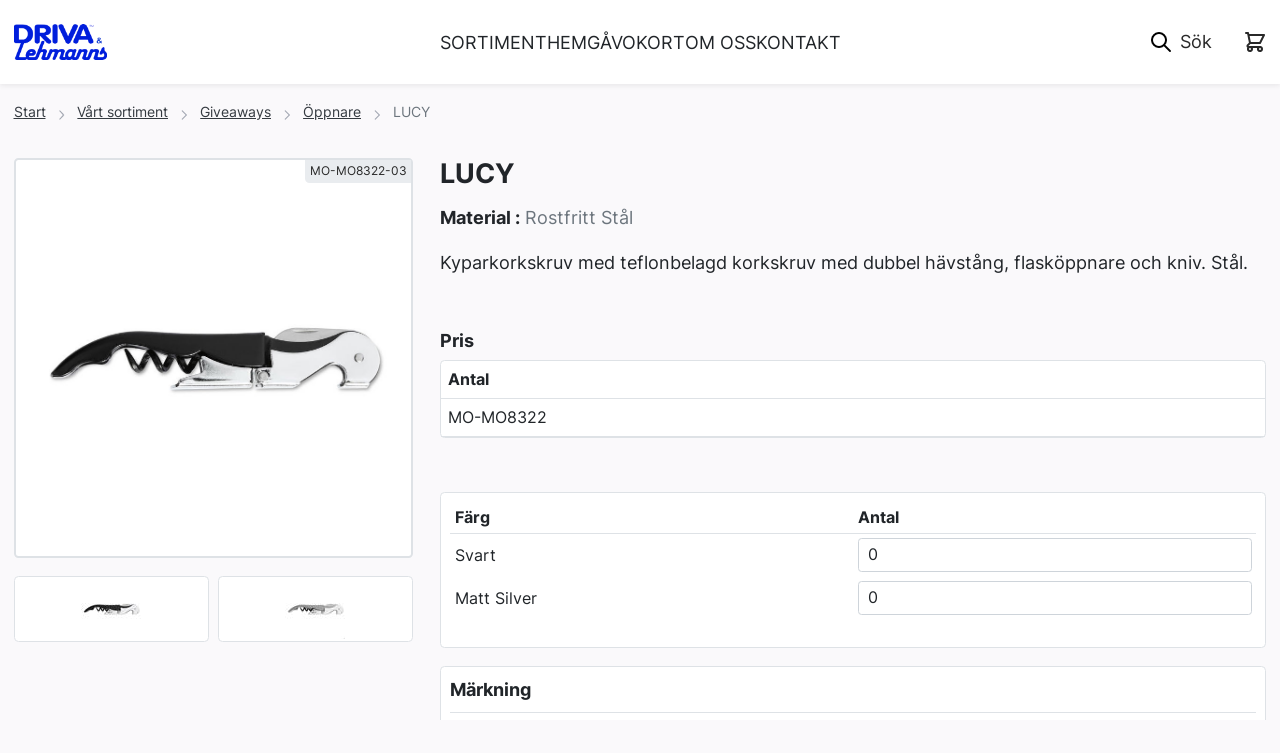

--- FILE ---
content_type: text/html; charset=utf-8
request_url: https://www.drivalehmanns.se/sortiment/giveaways-441/oppnare-1054/lucy-83905
body_size: 101127
content:
<!DOCTYPE HTML>
<html lang="sv" class="Framework">
<head>
    


    <!-- Google Tag Manager -->
    <script>(function(w,d,s,l,i){w[l]=w[l]||[];w[l].push({'gtm.start':
    new Date().getTime(),event:'gtm.js'});var f=d.getElementsByTagName(s)[0],
    j=d.createElement(s),dl=l!='dataLayer'?'&l='+l:'';j.async=true;j.src=
    'https://www.googletagmanager.com/gtm.js?id='+i+dl;f.parentNode.insertBefore(j,f);
        })(window, document, 'script', 'dataLayer', 'GTM-WBLRPFJ');</script>
    <!-- End Google Tag Manager -->


<title>LUCY</title>

<meta charset="utf-8">
<meta http-equiv="X-UA-Compatible" content="IE=edge" />
<meta content="width=device-width, initial-scale=1.0" name="viewport" />
<meta name="format-detection" content="telephone=no" />

<link rel="preconnect" href="https://fonts.gstatic.com" />
<link rel="preconnect" href="https://www.googletagmanager.com" />
<link rel="preconnect" href="https://fonts.googleapis.com" />
<link rel="preconnect" href="https://www.google-analytics.com" />

    <link rel="canonical" href="https://www.drivalehmanns.se/sortiment/giveaways-441/oppnare-1054/lucy-83905" />


<meta property="og:type" content="website" />

    <meta property="og:url" content="https://www.drivalehmanns.se/sortiment/giveaways-441/oppnare-1054/lucy-83905" />

    <meta property="og:description" content="Kyparkorkskruv med teflonbelagd korkskruv med dubbel h&#xE4;vst&#xE5;ng, flask&#xF6;ppnare och kniv. St&#xE5;l." />
    <meta name="description" content="Kyparkorkskruv med teflonbelagd korkskruv med dubbel h&#xE4;vst&#xE5;ng, flask&#xF6;ppnare och kniv. St&#xE5;l." />

    <meta property="og:image" content="https://www.drivalehmanns.se/commerce-assets/product/a6a25621f789474f92409af6b88dc7d3.jpg?width=1200&amp;height=630&amp;mode=Pad" />
    <meta property="og:image:width" content="1200" />
    <meta property="og:image:height" content="630" />


<meta property="og:title" content="LUCY | Driva Lehmanns" />
<meta property="og:site_name" content="Driva Lehmanns" />
<meta name="viewport" content="width=device-width, initial-scale=1">
<link rel="stylesheet" link-server-push="true" href="/dist/css/main.css?v=-qBhvFLuefxB5wN1LNxbzRE8j8etWwj0xcjwn-peye4" />

    <link rel="icon" href="/favicondrivalehmanns.ico" />

    


    <style>
        :root {        
        --fr-primary: #001cdb;
        --fr-secondary: #5b5b5b;   
        --fr-link-color: #001cdb;              
        --fr-link-hover-color: #001cdb;
        --bs-font-sans-serif: inter, system-ui, 'Segoe UI', roboto, 'Helvetica Neue', arial, 'Noto Sans', 'Liberation Sans', sans-serif; 
        }
    </style>


    
        


    <script>
        !function(T,l,y){var S=T.location,k="script",D="instrumentationKey",C="ingestionendpoint",I="disableExceptionTracking",E="ai.device.",b="toLowerCase",w="crossOrigin",N="POST",e="appInsightsSDK",t=y.name||"appInsights";(y.name||T[e])&&(T[e]=t);var n=T[t]||function(d){var g=!1,f=!1,m={initialize:!0,queue:[],sv:"5",version:2,config:d};function v(e,t){var n={},a="Browser";return n[E+"id"]=a[b](),n[E+"type"]=a,n["ai.operation.name"]=S&&S.pathname||"_unknown_",n["ai.internal.sdkVersion"]="javascript:snippet_"+(m.sv||m.version),{time:function(){var e=new Date;function t(e){var t=""+e;return 1===t.length&&(t="0"+t),t}return e.getUTCFullYear()+"-"+t(1+e.getUTCMonth())+"-"+t(e.getUTCDate())+"T"+t(e.getUTCHours())+":"+t(e.getUTCMinutes())+":"+t(e.getUTCSeconds())+"."+((e.getUTCMilliseconds()/1e3).toFixed(3)+"").slice(2,5)+"Z"}(),iKey:e,name:"Microsoft.ApplicationInsights."+e.replace(/-/g,"")+"."+t,sampleRate:100,tags:n,data:{baseData:{ver:2}}}}var h=d.url||y.src;if(h){function a(e){var t,n,a,i,r,o,s,c,u,p,l;g=!0,m.queue=[],f||(f=!0,t=h,s=function(){var e={},t=d.connectionString;if(t)for(var n=t.split(";"),a=0;a<n.length;a++){var i=n[a].split("=");2===i.length&&(e[i[0][b]()]=i[1])}if(!e[C]){var r=e.endpointsuffix,o=r?e.location:null;e[C]="https://"+(o?o+".":"")+"dc."+(r||"services.visualstudio.com")}return e}(),c=s[D]||d[D]||"",u=s[C],p=u?u+"/v2/track":d.endpointUrl,(l=[]).push((n="SDK LOAD Failure: Failed to load Application Insights SDK script (See stack for details)",a=t,i=p,(o=(r=v(c,"Exception")).data).baseType="ExceptionData",o.baseData.exceptions=[{typeName:"SDKLoadFailed",message:n.replace(/\./g,"-"),hasFullStack:!1,stack:n+"\nSnippet failed to load ["+a+"] -- Telemetry is disabled\nHelp Link: https://go.microsoft.com/fwlink/?linkid=2128109\nHost: "+(S&&S.pathname||"_unknown_")+"\nEndpoint: "+i,parsedStack:[]}],r)),l.push(function(e,t,n,a){var i=v(c,"Message"),r=i.data;r.baseType="MessageData";var o=r.baseData;return o.message='AI (Internal): 99 message:"'+("SDK LOAD Failure: Failed to load Application Insights SDK script (See stack for details) ("+n+")").replace(/\"/g,"")+'"',o.properties={endpoint:a},i}(0,0,t,p)),function(e,t){if(JSON){var n=T.fetch;if(n&&!y.useXhr)n(t,{method:N,body:JSON.stringify(e),mode:"cors"});else if(XMLHttpRequest){var a=new XMLHttpRequest;a.open(N,t),a.setRequestHeader("Content-type","application/json"),a.send(JSON.stringify(e))}}}(l,p))}function i(e,t){f||setTimeout(function(){!t&&m.core||a()},500)}var e=function(){var n=l.createElement(k);n.src=h;var e=y[w];return!e&&""!==e||"undefined"==n[w]||(n[w]=e),n.onload=i,n.onerror=a,n.onreadystatechange=function(e,t){"loaded"!==n.readyState&&"complete"!==n.readyState||i(0,t)},n}();y.ld<0?l.getElementsByTagName("head")[0].appendChild(e):setTimeout(function(){l.getElementsByTagName(k)[0].parentNode.appendChild(e)},y.ld||0)}try{m.cookie=l.cookie}catch(p){}function t(e){for(;e.length;)!function(t){m[t]=function(){var e=arguments;g||m.queue.push(function(){m[t].apply(m,e)})}}(e.pop())}var n="track",r="TrackPage",o="TrackEvent";t([n+"Event",n+"PageView",n+"Exception",n+"Trace",n+"DependencyData",n+"Metric",n+"PageViewPerformance","start"+r,"stop"+r,"start"+o,"stop"+o,"addTelemetryInitializer","setAuthenticatedUserContext","clearAuthenticatedUserContext","flush"]),m.SeverityLevel={Verbose:0,Information:1,Warning:2,Error:3,Critical:4};var s=(d.extensionConfig||{}).ApplicationInsightsAnalytics||{};if(!0!==d[I]&&!0!==s[I]){var c="onerror";t(["_"+c]);var u=T[c];T[c]=function(e,t,n,a,i){var r=u&&u(e,t,n,a,i);return!0!==r&&m["_"+c]({message:e,url:t,lineNumber:n,columnNumber:a,error:i}),r},d.autoExceptionInstrumented=!0}return m}(y.cfg);function a(){y.onInit&&y.onInit(n)}(T[t]=n).queue&&0===n.queue.length?(n.queue.push(a),n.trackPageView({})):a()}(window,document,{
        src: "https://js.monitor.azure.com/scripts/b/ai.2.min.js", // The SDK URL Source
        // name: "appInsights", // Global SDK Instance name defaults to "appInsights" when not supplied
        // ld: 0, // Defines the load delay (in ms) before attempting to load the sdk. -1 = block page load and add to head. (default) = 0ms load after timeout,
        // useXhr: 1, // Use XHR instead of fetch to report failures (if available),
        crossOrigin: "anonymous", // When supplied this will add the provided value as the cross origin attribute on the script tag
        // onInit: null, // Once the application insights instance has loaded and initialized this callback function will be called with 1 argument -- the sdk instance (DO NOT ADD anything to the sdk.queue -- As they won't get called)
        cfg: { // Application Insights Configuration
            instrumentationKey: "c5989f95-842f-4e65-8724-01a6d325aab2"
        }});
    </script>

    
</head>

<body class="Framework-body d-flex flex-column">




    <!-- Google Tag Manager (noscript) -->
    <noscript>
        <iframe src="https://www.googletagmanager.com/ns.html?id=GTM-WBLRPFJ"
            height="0" width="0" style="display:none;visibility:hidden"></iframe>
    </noscript>
    <!-- End Google Tag Manager (noscript) -->
    




<header class="TopHeader sticky-top container-fluid">
    <div class="row align-items-center pt-2 py-md-3" itemtype="https://schema.org/Organization" itemscope>            
        <meta itemprop="logo" content="/media/aznbv4wn/utan-bakgrund-driva-lehmanns.png?width=300&amp;v=1d946e23f190da0" />

        <a class="TopHeader-logoLink col-5 col-sm-4 col-md-3 order-md-0" href="/">
            <img src="data:image/svg&#x2B;xml,%3Csvg xmlns=&#x27;http://www.w3.org/2000/svg&#x27; width=&#x27;1&#x27; height=&#x27;1&#x27; viewBox=&#x27;0 0 1 1&#x27;%3E%3C/svg%3E" data-src="/media/aznbv4wn/utan-bakgrund-driva-lehmanns.png?width=300&amp;v=1d946e23f190da0" alt="" class="img-fluid TopHeader-logo lazy" />
        </a>
        <div class="Topheader-tools col-7 col-sm-8 col-md-3 order-md-2 d-flex justify-content-end text-end position-relative py-2">
            

    <form action="/soek" method="GET" class="SearchInput me-2">
        <input name="q" type="text" placeholder="S&#xF6;k" class="SearchInput-query " />
        <input type="hidden" name="home-item-id" value="1382" />
        <input type="hidden" name="culture" value="sv" />
    </form>
    <ul class="quick-search__results"></ul>



            

    <div class="MiniCart">
        <a href="/kassa" class="MiniCart-link">
            <span data-cartquantity class="MiniCart-badge" data-culture="sv" data-homeitemid="1382"></span>
            <img src="/dist/img/heroicons/outline/shopping-cart.svg" class="img-fluid" alt="Shopping cart" />
        </a>
        <div data-checkout-url="/kassa" data-cartnotification class="MiniCart-addedToCartNotification is-hidden" data-message="Lades till i kundkorgen " role="alert"></div>
    </div>

            
        </div>
        <nav class="Topheader-subNav col-12 col-md-6 order-md-1">
            

<div class="d-md-none">
    <ul class="navbar-nav me-auto d-flex flex-row justify-between MegaMenu MegaMenu-mobile">
        



    <li class="nav-item dropdown MegaMenu-listItem d-md-none">
        <a class="nav-link dropdown-toggle MegaMenu-listItemLink" href="#" role="button" data-bs-toggle="dropdown" aria-expanded="false">
            SORTIMENT
        </a>
        <div class="dropdown-menu MegaMenu-megaDropDown">
            <div class="container-xxl MegaMenu-container py-3 py-md-5">
                <div class="col-12 position-relative">
                    <ul class="list-unstyled MegaMenu-lvl1List">
                            


        <li class="MegaMenu-lvl1ListItem">
            <a class="MegaMenu-lvl1Link" href="#">Display &amp; Event</a>
            <ul class="list-unstyled MegaMenu-lvl2List">
                    


        <li class="MegaMenu-lvl2ListItem">
            <a class="MegaMenu-lvl2Link MegaMenu-lvl2Link--expandable" href="/sortiment/display-event-756/broschyrstall-762">Broschyrst&#xE4;ll</a>
        </li>


                    


        <li class="MegaMenu-lvl2ListItem">
            <a class="MegaMenu-lvl2Link MegaMenu-lvl2Link--expandable" href="/sortiment/display-event-756/diskar-761">Diskar</a>
        </li>


                    


        <li class="MegaMenu-lvl2ListItem">
            <a class="MegaMenu-lvl2Link MegaMenu-lvl2Link--expandable" href="/sortiment/display-event-756/eventtalt-766">Eventt&#xE4;lt</a>
        </li>


                    


        <li class="MegaMenu-lvl2ListItem">
            <a class="MegaMenu-lvl2Link MegaMenu-lvl2Link--expandable" href="/sortiment/display-event-756/ljuslador-760">Ljusl&#xE5;dor</a>
        </li>


                    


        <li class="MegaMenu-lvl2ListItem">
            <a class="MegaMenu-lvl2Link MegaMenu-lvl2Link--expandable" href="/sortiment/display-event-756/promotionmobler-765">Promotionm&#xF6;bler</a>
        </li>


                    


        <li class="MegaMenu-lvl2ListItem">
            <a class="MegaMenu-lvl2Link MegaMenu-lvl2Link--expandable" href="/sortiment/display-event-756/roll-ups-757">Roll Ups</a>
        </li>


                    


        <li class="MegaMenu-lvl2ListItem">
            <a class="MegaMenu-lvl2Link MegaMenu-lvl2Link--expandable" href="/sortiment/display-event-756/storformat-764">Storformat</a>
        </li>


                    


        <li class="MegaMenu-lvl2ListItem">
            <a class="MegaMenu-lvl2Link MegaMenu-lvl2Link--expandable" href="/sortiment/display-event-756/vepor-758">Vepor</a>
        </li>


            </ul>
        </li>


                            


        <li class="MegaMenu-lvl1ListItem">
            <a class="MegaMenu-lvl1Link" href="#">Elektronik</a>
            <ul class="list-unstyled MegaMenu-lvl2List">
                    


        <li class="MegaMenu-lvl2ListItem">
            <a class="MegaMenu-lvl2Link MegaMenu-lvl2Link--expandable" href="/sortiment/elektronik-442/datatillbehor-457">Datatillbeh&#xF6;r</a>
        </li>


                    


        <li class="MegaMenu-lvl2ListItem">
            <a class="MegaMenu-lvl2Link MegaMenu-lvl2Link--expandable" href="/sortiment/elektronik-442/ljud-453">Ljud</a>
        </li>


                    


        <li class="MegaMenu-lvl2ListItem">
            <a class="MegaMenu-lvl2Link MegaMenu-lvl2Link--expandable" href="/sortiment/elektronik-442/mobiltillbehor-456">Mobiltillbeh&#xF6;r</a>
        </li>


                    


        <li class="MegaMenu-lvl2ListItem">
            <a class="MegaMenu-lvl2Link MegaMenu-lvl2Link--expandable" href="/sortiment/elektronik-442/powerbanks-454">Powerbanks</a>
        </li>


                    


        <li class="MegaMenu-lvl2ListItem">
            <a class="MegaMenu-lvl2Link MegaMenu-lvl2Link--expandable" href="/sortiment/elektronik-442/usb-minnen-455">USB minnen</a>
        </li>


                    


        <li class="MegaMenu-lvl2ListItem">
            <a class="MegaMenu-lvl2Link MegaMenu-lvl2Link--expandable" href="/sortiment/elektronik-442/ovrigt-458">&#xD6;vrigt</a>
        </li>


            </ul>
        </li>


                            


        <li class="MegaMenu-lvl1ListItem">
            <a class="MegaMenu-lvl1Link" href="#">Fritid</a>
            <ul class="list-unstyled MegaMenu-lvl2List">
                    


        <li class="MegaMenu-lvl2ListItem">
            <a class="MegaMenu-lvl2Link MegaMenu-lvl2Link--expandable" href="/sortiment/fritid-461/bil-cykel-10806">Bil &amp; Cykel</a>
        </li>


                    


        <li class="MegaMenu-lvl2ListItem">
            <a class="MegaMenu-lvl2Link MegaMenu-lvl2Link--expandable" href="/sortiment/fritid-461/picknick-bad-uteliv-496">Picknick, Bad &amp; Uteliv</a>
        </li>


                    


        <li class="MegaMenu-lvl2ListItem">
            <a class="MegaMenu-lvl2Link MegaMenu-lvl2Link--expandable" href="/sortiment/fritid-461/spel-lek-513">Spel &amp; Lek</a>
        </li>


                    


        <li class="MegaMenu-lvl2ListItem">
            <a class="MegaMenu-lvl2Link MegaMenu-lvl2Link--expandable" href="/sortiment/fritid-461/sakerhet-514">S&#xE4;kerhet</a>
        </li>


                    


        <li class="MegaMenu-lvl2ListItem">
            <a class="MegaMenu-lvl2Link MegaMenu-lvl2Link--expandable" href="/sortiment/fritid-461/tradgard-1055">Tr&#xE4;dg&#xE5;rd</a>
        </li>


                    


        <li class="MegaMenu-lvl2ListItem">
            <a class="MegaMenu-lvl2Link MegaMenu-lvl2Link--expandable" href="/sortiment/fritid-461/ovrigt-497">&#xD6;vrigt</a>
        </li>


            </ul>
        </li>


                            


        <li class="MegaMenu-lvl1ListItem">
            <a class="MegaMenu-lvl1Link" href="#">Giveaways</a>
            <ul class="list-unstyled MegaMenu-lvl2List">
                    


        <li class="MegaMenu-lvl2ListItem">
            <a class="MegaMenu-lvl2Link MegaMenu-lvl2Link--expandable" href="/sortiment/giveaways-441/lampor-1050">Lampor</a>
        </li>


                    


        <li class="MegaMenu-lvl2ListItem">
            <a class="MegaMenu-lvl2Link MegaMenu-lvl2Link--expandable" href="/sortiment/giveaways-441/logoband-449">Logoband</a>
        </li>


                    


        <li class="MegaMenu-lvl2ListItem">
            <a class="MegaMenu-lvl2Link MegaMenu-lvl2Link--expandable" href="/sortiment/giveaways-441/muggar-1048">Muggar</a>
        </li>


                    


        <li class="MegaMenu-lvl2ListItem">
            <a class="MegaMenu-lvl2Link MegaMenu-lvl2Link--expandable" href="/sortiment/giveaways-441/nyckelringar-448">Nyckelringar</a>
        </li>


                    


        <li class="MegaMenu-lvl2ListItem">
            <a class="MegaMenu-lvl2Link MegaMenu-lvl2Link--expandable" href="/sortiment/giveaways-441/profilvatten-10721">Profilvatten</a>
        </li>


                    


        <li class="MegaMenu-lvl2ListItem">
            <a class="MegaMenu-lvl2Link MegaMenu-lvl2Link--expandable" href="/sortiment/giveaways-441/solglasogon-10765">Solglas&#xF6;gon</a>
        </li>


                    


        <li class="MegaMenu-lvl2ListItem">
            <a class="MegaMenu-lvl2Link MegaMenu-lvl2Link--expandable" href="/sortiment/giveaways-441/termos-10685">Termos</a>
        </li>


                    


        <li class="MegaMenu-lvl2ListItem">
            <a class="MegaMenu-lvl2Link MegaMenu-lvl2Link--expandable" href="/sortiment/giveaways-441/vattenflaskor-1046">Vattenflaskor</a>
        </li>


                    


        <li class="MegaMenu-lvl2ListItem">
            <a class="MegaMenu-lvl2Link MegaMenu-lvl2Link--expandable" href="/sortiment/giveaways-441/oppnare-1054">&#xD6;ppnare</a>
        </li>


                    


        <li class="MegaMenu-lvl2ListItem">
            <a class="MegaMenu-lvl2Link MegaMenu-lvl2Link--expandable" href="/sortiment/giveaways-441/ovrigt-452">&#xD6;vrigt</a>
        </li>


            </ul>
        </li>


                            


        <li class="MegaMenu-lvl1ListItem">
            <a class="MegaMenu-lvl1Link" href="#">Golf</a>
            <ul class="list-unstyled MegaMenu-lvl2List">
                    


        <li class="MegaMenu-lvl2ListItem">
            <a class="MegaMenu-lvl2Link MegaMenu-lvl2Link--expandable" href="/sortiment/golf-534/golfbollar-10706">Golfbollar</a>
        </li>


            </ul>
        </li>


                            


        <li class="MegaMenu-lvl1ListItem">
            <a class="MegaMenu-lvl1Link MegaMenu-lvl1Link--expandable" href="/sortiment/gavokort-875">G&#xE5;vokort</a>
        </li>


                            


        <li class="MegaMenu-lvl1ListItem">
            <a class="MegaMenu-lvl1Link" href="#">Hem &amp; K&#xF6;k</a>
            <ul class="list-unstyled MegaMenu-lvl2List">
                    


        <li class="MegaMenu-lvl2ListItem">
            <a class="MegaMenu-lvl2Link MegaMenu-lvl2Link--expandable" href="/sortiment/hem-kok-460/badrum-515">Badrum</a>
        </li>


                    


        <li class="MegaMenu-lvl2ListItem">
            <a class="MegaMenu-lvl2Link MegaMenu-lvl2Link--expandable" href="/sortiment/hem-kok-460/glas-1049">Glas</a>
        </li>


                    


        <li class="MegaMenu-lvl2ListItem">
            <a class="MegaMenu-lvl2Link MegaMenu-lvl2Link--expandable" href="/sortiment/hem-kok-460/konstglas-718">Konstglas</a>
        </li>


                    


        <li class="MegaMenu-lvl2ListItem">
            <a class="MegaMenu-lvl2Link MegaMenu-lvl2Link--expandable" href="/sortiment/hem-kok-460/koksgerad-491">K&#xF6;ksger&#xE5;d</a>
        </li>


                    


        <li class="MegaMenu-lvl2ListItem">
            <a class="MegaMenu-lvl2Link MegaMenu-lvl2Link--expandable" href="/sortiment/hem-kok-460/prydnad-493">Prydnad</a>
        </li>


                    


        <li class="MegaMenu-lvl2ListItem">
            <a class="MegaMenu-lvl2Link MegaMenu-lvl2Link--expandable" href="/sortiment/hem-kok-460/pa-bordet-717">P&#xE5; bordet</a>
        </li>


                    


        <li class="MegaMenu-lvl2ListItem">
            <a class="MegaMenu-lvl2Link MegaMenu-lvl2Link--expandable" href="/sortiment/hem-kok-460/textil-492">Textil</a>
        </li>


                    


        <li class="MegaMenu-lvl2ListItem">
            <a class="MegaMenu-lvl2Link MegaMenu-lvl2Link--expandable" href="/sortiment/hem-kok-460/verktyg-512">Verktyg</a>
        </li>


                    


        <li class="MegaMenu-lvl2ListItem">
            <a class="MegaMenu-lvl2Link MegaMenu-lvl2Link--expandable" href="/sortiment/hem-kok-460/ovrigt-494">&#xD6;vrigt</a>
        </li>


            </ul>
        </li>


                            


        <li class="MegaMenu-lvl1ListItem">
            <a class="MegaMenu-lvl1Link" href="#">H&#xE4;lsa</a>
            <ul class="list-unstyled MegaMenu-lvl2List">
                    


        <li class="MegaMenu-lvl2ListItem">
            <a class="MegaMenu-lvl2Link MegaMenu-lvl2Link--expandable" href="/sortiment/halsa-462/forsta-hjalpen-500">F&#xF6;rsta hj&#xE4;lpen</a>
        </li>


                    


        <li class="MegaMenu-lvl2ListItem">
            <a class="MegaMenu-lvl2Link MegaMenu-lvl2Link--expandable" href="/sortiment/halsa-462/ma-bra-498">M&#xE5; bra</a>
        </li>


                    


        <li class="MegaMenu-lvl2ListItem">
            <a class="MegaMenu-lvl2Link MegaMenu-lvl2Link--expandable" href="/sortiment/halsa-462/ovrigt-501">&#xD6;vrigt</a>
        </li>


            </ul>
        </li>


                            


        <li class="MegaMenu-lvl1ListItem">
            <a class="MegaMenu-lvl1Link" href="#">Kassar &amp; P&#xE5;sar</a>
            <ul class="list-unstyled MegaMenu-lvl2List">
                    


        <li class="MegaMenu-lvl2ListItem">
            <a class="MegaMenu-lvl2Link MegaMenu-lvl2Link--expandable" href="/sortiment/kassar-pasar-10802/gymnastikpasar-10803">Gymnastikp&#xE5;sar</a>
        </li>


                    


        <li class="MegaMenu-lvl2ListItem">
            <a class="MegaMenu-lvl2Link MegaMenu-lvl2Link--expandable" href="/sortiment/kassar-pasar-10802/papperskassar-10804">Papperskassar</a>
        </li>


                    


        <li class="MegaMenu-lvl2ListItem">
            <a class="MegaMenu-lvl2Link MegaMenu-lvl2Link--expandable" href="/sortiment/kassar-pasar-10802/tygkassar-10805">Tygkassar</a>
        </li>


            </ul>
        </li>


                            


        <li class="MegaMenu-lvl1ListItem">
            <a class="MegaMenu-lvl1Link" href="#">Kepsar &amp; M&#xF6;ssor</a>
            <ul class="list-unstyled MegaMenu-lvl2List">
                    


        <li class="MegaMenu-lvl2ListItem">
            <a class="MegaMenu-lvl2Link MegaMenu-lvl2Link--expandable" href="/sortiment/kepsar-mossor-10728/kepsar-10729">Kepsar</a>
        </li>


                    


        <li class="MegaMenu-lvl2ListItem">
            <a class="MegaMenu-lvl2Link MegaMenu-lvl2Link--expandable" href="/sortiment/kepsar-mossor-10728/mossor-10730">M&#xF6;ssor</a>
        </li>


                    


        <li class="MegaMenu-lvl2ListItem">
            <a class="MegaMenu-lvl2Link MegaMenu-lvl2Link--expandable" href="/sortiment/kepsar-mossor-10728/ovrigt-10731">&#xD6;vrigt</a>
        </li>


            </ul>
        </li>


                            


        <li class="MegaMenu-lvl1ListItem">
            <a class="MegaMenu-lvl1Link" href="#">Kontor</a>
            <ul class="list-unstyled MegaMenu-lvl2List">
                    


        <li class="MegaMenu-lvl2ListItem">
            <a class="MegaMenu-lvl2Link MegaMenu-lvl2Link--expandable" href="/sortiment/kontor-435/for-skrivbordet-438">F&#xF6;r skrivbordet</a>
        </li>


                    


        <li class="MegaMenu-lvl2ListItem">
            <a class="MegaMenu-lvl2Link MegaMenu-lvl2Link--expandable" href="/sortiment/kontor-435/klockor-1053">Klockor</a>
        </li>


                    


        <li class="MegaMenu-lvl2ListItem">
            <a class="MegaMenu-lvl2Link MegaMenu-lvl2Link--expandable" href="/sortiment/kontor-435/konferens-439">Konferens</a>
        </li>


                    


        <li class="MegaMenu-lvl2ListItem">
            <a class="MegaMenu-lvl2Link MegaMenu-lvl2Link--expandable" href="/sortiment/kontor-435/noteringsblock-437">Noteringsblock</a>
        </li>


                    


        <li class="MegaMenu-lvl2ListItem">
            <a class="MegaMenu-lvl2Link MegaMenu-lvl2Link--expandable" href="/sortiment/kontor-435/ovrigt-517">&#xD6;vrigt</a>
        </li>


            </ul>
        </li>


                            


        <li class="MegaMenu-lvl1ListItem">
            <a class="MegaMenu-lvl1Link" href="#">Mat &amp; Godis</a>
            <ul class="list-unstyled MegaMenu-lvl2List">
                    


        <li class="MegaMenu-lvl2ListItem">
            <a class="MegaMenu-lvl2Link" href="#">Godis</a>
            <ul class="list-unstyled MegaMenu-lvl3List">
                    


        <li class="MegaMenu-lvl3ListItem">
            <a class="MegaMenu-lvl3Link MegaMenu-lvl3Link--expandable" href="/sortiment/mat-godis-530/godis-531/choklad-10848">Choklad</a>
        </li>


                    


        <li class="MegaMenu-lvl3ListItem">
            <a class="MegaMenu-lvl3Link MegaMenu-lvl3Link--expandable" href="/sortiment/mat-godis-530/godis-531/ekologiskt-faitrade-10850">Ekologiskt &amp; Faitrade</a>
        </li>


                    


        <li class="MegaMenu-lvl3ListItem">
            <a class="MegaMenu-lvl3Link MegaMenu-lvl3Link--expandable" href="/sortiment/mat-godis-530/godis-531/energi-10849">Energi</a>
        </li>


                    


        <li class="MegaMenu-lvl3ListItem">
            <a class="MegaMenu-lvl3Link MegaMenu-lvl3Link--expandable" href="/sortiment/mat-godis-530/godis-531/fika-10851">Fika</a>
        </li>


                    


        <li class="MegaMenu-lvl3ListItem">
            <a class="MegaMenu-lvl3Link MegaMenu-lvl3Link--expandable" href="/sortiment/mat-godis-530/godis-531/forpackningar-10923">F&#xF6;rpackningar</a>
        </li>


                    


        <li class="MegaMenu-lvl3ListItem">
            <a class="MegaMenu-lvl3Link MegaMenu-lvl3Link--expandable" href="/sortiment/mat-godis-530/godis-531/karameller-10852">Karameller</a>
        </li>


                    


        <li class="MegaMenu-lvl3ListItem">
            <a class="MegaMenu-lvl3Link MegaMenu-lvl3Link--expandable" href="/sortiment/mat-godis-530/godis-531/klubbor-10853">Klubbor</a>
        </li>


                    


        <li class="MegaMenu-lvl3ListItem">
            <a class="MegaMenu-lvl3Link MegaMenu-lvl3Link--expandable" href="/sortiment/mat-godis-530/godis-531/snacks-10854">Snacks</a>
        </li>


                    


        <li class="MegaMenu-lvl3ListItem">
            <a class="MegaMenu-lvl3Link MegaMenu-lvl3Link--expandable" href="/sortiment/mat-godis-530/godis-531/stycksaker-10855">Stycksaker</a>
        </li>


                    


        <li class="MegaMenu-lvl3ListItem">
            <a class="MegaMenu-lvl3Link MegaMenu-lvl3Link--expandable" href="/sortiment/mat-godis-530/godis-531/tuggummi-mint-10856">Tuggummi &amp; Mint</a>
        </li>


            </ul>
        </li>


                    


        <li class="MegaMenu-lvl2ListItem">
            <a class="MegaMenu-lvl2Link MegaMenu-lvl2Link--expandable" href="/sortiment/mat-godis-530/matgavor-532">Matg&#xE5;vor</a>
        </li>


            </ul>
        </li>


                            


        <li class="MegaMenu-lvl1ListItem">
            <a class="MegaMenu-lvl1Link" href="#">Milj&#xF6; &amp; Fairtrade</a>
            <ul class="list-unstyled MegaMenu-lvl2List">
                    


        <li class="MegaMenu-lvl2ListItem">
            <a class="MegaMenu-lvl2Link MegaMenu-lvl2Link--expandable" href="/sortiment/miljo-fairtrade-687/fairtrade-689">Fairtrade</a>
        </li>


                    


        <li class="MegaMenu-lvl2ListItem">
            <a class="MegaMenu-lvl2Link MegaMenu-lvl2Link--expandable" href="/sortiment/miljo-fairtrade-687/miljomarkta-produkter-688">Milj&#xF6;m&#xE4;rkta produkter</a>
        </li>


            </ul>
        </li>


                            


        <li class="MegaMenu-lvl1ListItem">
            <a class="MegaMenu-lvl1Link" href="#">Paraplyer</a>
            <ul class="list-unstyled MegaMenu-lvl2List">
                    


        <li class="MegaMenu-lvl2ListItem">
            <a class="MegaMenu-lvl2Link MegaMenu-lvl2Link--expandable" href="/sortiment/paraplyer-10761/paraply---golf-10762">Paraply - Golf</a>
        </li>


                    


        <li class="MegaMenu-lvl2ListItem">
            <a class="MegaMenu-lvl2Link MegaMenu-lvl2Link--expandable" href="/sortiment/paraplyer-10761/paraply---kompakt-10763">Paraply - Kompakt</a>
        </li>


                    


        <li class="MegaMenu-lvl2ListItem">
            <a class="MegaMenu-lvl2Link MegaMenu-lvl2Link--expandable" href="/sortiment/paraplyer-10761/paraply---standard-10764">Paraply - Standard</a>
        </li>


            </ul>
        </li>


                            


        <li class="MegaMenu-lvl1ListItem">
            <a class="MegaMenu-lvl1Link" href="#">Pennor</a>
            <ul class="list-unstyled MegaMenu-lvl2List">
                    


        <li class="MegaMenu-lvl2ListItem">
            <a class="MegaMenu-lvl2Link MegaMenu-lvl2Link--expandable" href="/sortiment/pennor-10791/metallpennor-10793">Metallpennor</a>
        </li>


                    


        <li class="MegaMenu-lvl2ListItem">
            <a class="MegaMenu-lvl2Link MegaMenu-lvl2Link--expandable" href="/sortiment/pennor-10791/miljopennor-10794">Milj&#xF6;pennor</a>
        </li>


                    


        <li class="MegaMenu-lvl2ListItem">
            <a class="MegaMenu-lvl2Link MegaMenu-lvl2Link--expandable" href="/sortiment/pennor-10791/pennset-designpennor-10795">Pennset &amp; Designpennor</a>
        </li>


                    


        <li class="MegaMenu-lvl2ListItem">
            <a class="MegaMenu-lvl2Link MegaMenu-lvl2Link--expandable" href="/sortiment/pennor-10791/plastpennor-10796">Plastpennor</a>
        </li>


                    


        <li class="MegaMenu-lvl2ListItem">
            <a class="MegaMenu-lvl2Link MegaMenu-lvl2Link--expandable" href="/sortiment/pennor-10791/stift-blyertspennor-10797">Stift &amp; Blyertspennor</a>
        </li>


                    


        <li class="MegaMenu-lvl2ListItem">
            <a class="MegaMenu-lvl2Link MegaMenu-lvl2Link--expandable" href="/sortiment/pennor-10791/ovriga-pennor-10798">&#xD6;vriga Pennor</a>
        </li>


            </ul>
        </li>


                            


        <li class="MegaMenu-lvl1ListItem">
            <a class="MegaMenu-lvl1Link" href="#">Profilkl&#xE4;der</a>
            <ul class="list-unstyled MegaMenu-lvl2List">
                    


        <li class="MegaMenu-lvl2ListItem">
            <a class="MegaMenu-lvl2Link MegaMenu-lvl2Link--expandable" href="/sortiment/profilklader-459/t-shirt-toppar-10744">T-shirt &amp; Toppar</a>
        </li>


                    


        <li class="MegaMenu-lvl2ListItem">
            <a class="MegaMenu-lvl2Link MegaMenu-lvl2Link--expandable" href="/sortiment/profilklader-459/pike-10740">Pik&#xE9;</a>
        </li>


                    


        <li class="MegaMenu-lvl2ListItem">
            <a class="MegaMenu-lvl2Link MegaMenu-lvl2Link--expandable" href="/sortiment/profilklader-459/skjortor-blusar-10742">Skjortor &amp; Blusar</a>
        </li>


                    


        <li class="MegaMenu-lvl2ListItem">
            <a class="MegaMenu-lvl2Link MegaMenu-lvl2Link--expandable" href="/sortiment/profilklader-459/trojor-10745">Tr&#xF6;jor</a>
        </li>


                    


        <li class="MegaMenu-lvl2ListItem">
            <a class="MegaMenu-lvl2Link MegaMenu-lvl2Link--expandable" href="/sortiment/profilklader-459/stickat-10743">Stickat</a>
        </li>


                    


        <li class="MegaMenu-lvl2ListItem">
            <a class="MegaMenu-lvl2Link MegaMenu-lvl2Link--expandable" href="/sortiment/profilklader-459/jackor-10738">Jackor</a>
        </li>


                    


        <li class="MegaMenu-lvl2ListItem">
            <a class="MegaMenu-lvl2Link MegaMenu-lvl2Link--expandable" href="/sortiment/profilklader-459/vastar-10746">V&#xE4;star</a>
        </li>


                    


        <li class="MegaMenu-lvl2ListItem">
            <a class="MegaMenu-lvl2Link MegaMenu-lvl2Link--expandable" href="/sortiment/profilklader-459/kavaj-blazer-10739">Kavaj &amp; Blazer</a>
        </li>


                    


        <li class="MegaMenu-lvl2ListItem">
            <a class="MegaMenu-lvl2Link MegaMenu-lvl2Link--expandable" href="/sortiment/profilklader-459/byxor-10737">Byxor</a>
        </li>


                    


        <li class="MegaMenu-lvl2ListItem">
            <a class="MegaMenu-lvl2Link MegaMenu-lvl2Link--expandable" href="/sortiment/profilklader-459/shorts-10741">Shorts</a>
        </li>


                    


        <li class="MegaMenu-lvl2ListItem">
            <a class="MegaMenu-lvl2Link" href="#">Strumpor &amp; Skor</a>
            <ul class="list-unstyled MegaMenu-lvl3List">
                    


        <li class="MegaMenu-lvl3ListItem">
            <a class="MegaMenu-lvl3Link MegaMenu-lvl3Link--expandable" href="/sortiment/profilklader-459/strumpor-skor-466/sandaler-strandtofflor-483">Sandaler &amp; Strandtofflor</a>
        </li>


                    


        <li class="MegaMenu-lvl3ListItem">
            <a class="MegaMenu-lvl3Link MegaMenu-lvl3Link--expandable" href="/sortiment/profilklader-459/strumpor-skor-466/skor-484">Skor</a>
        </li>


                    


        <li class="MegaMenu-lvl3ListItem">
            <a class="MegaMenu-lvl3Link MegaMenu-lvl3Link--expandable" href="/sortiment/profilklader-459/strumpor-skor-466/strumpor-482">Strumpor</a>
        </li>


            </ul>
        </li>


                    


        <li class="MegaMenu-lvl2ListItem">
            <a class="MegaMenu-lvl2Link" href="#">Accessoarer</a>
            <ul class="list-unstyled MegaMenu-lvl3List">
                    


        <li class="MegaMenu-lvl3ListItem">
            <a class="MegaMenu-lvl3Link MegaMenu-lvl3Link--expandable" href="/sortiment/profilklader-459/accessoarer-467/handskar-486">Handskar</a>
        </li>


                    


        <li class="MegaMenu-lvl3ListItem">
            <a class="MegaMenu-lvl3Link MegaMenu-lvl3Link--expandable" href="/sortiment/profilklader-459/accessoarer-467/skovard-489">Skov&#xE5;rd</a>
        </li>


                    


        <li class="MegaMenu-lvl3ListItem">
            <a class="MegaMenu-lvl3Link MegaMenu-lvl3Link--expandable" href="/sortiment/profilklader-459/accessoarer-467/ovrigt-490">&#xD6;vrigt</a>
        </li>


            </ul>
        </li>


                    


        <li class="MegaMenu-lvl2ListItem">
            <a class="MegaMenu-lvl2Link MegaMenu-lvl2Link--expandable" href="/sortiment/profilklader-459/ovrigt-468">&#xD6;vrigt</a>
        </li>


            </ul>
        </li>


                            


        <li class="MegaMenu-lvl1ListItem">
            <a class="MegaMenu-lvl1Link" href="#">Sport &amp; Tr&#xE4;ning</a>
            <ul class="list-unstyled MegaMenu-lvl2List">
                    


        <li class="MegaMenu-lvl2ListItem">
            <a class="MegaMenu-lvl2Link MegaMenu-lvl2Link--expandable" href="/sortiment/sport-traning-1022/funktions-t-shirt-10808">Funktions T-shirt</a>
        </li>


                    


        <li class="MegaMenu-lvl2ListItem">
            <a class="MegaMenu-lvl2Link MegaMenu-lvl2Link--expandable" href="/sortiment/sport-traning-1022/funktionspike-10809">Funktionspik&#xE9;</a>
        </li>


                    


        <li class="MegaMenu-lvl2ListItem">
            <a class="MegaMenu-lvl2Link MegaMenu-lvl2Link--expandable" href="/sortiment/sport-traning-1022/traningstrojor-10810">Tr&#xE4;ningstr&#xF6;jor</a>
        </li>


                    


        <li class="MegaMenu-lvl2ListItem">
            <a class="MegaMenu-lvl2Link MegaMenu-lvl2Link--expandable" href="/sortiment/sport-traning-1022/jackor-vastar-10811">Jackor &amp; V&#xE4;star</a>
        </li>


                    


        <li class="MegaMenu-lvl2ListItem">
            <a class="MegaMenu-lvl2Link MegaMenu-lvl2Link--expandable" href="/sortiment/sport-traning-1022/understall-1058">Underst&#xE4;ll</a>
        </li>


                    


        <li class="MegaMenu-lvl2ListItem">
            <a class="MegaMenu-lvl2Link MegaMenu-lvl2Link--expandable" href="/sortiment/sport-traning-1022/byxor-tights-10812">Byxor &amp; Tights</a>
        </li>


                    


        <li class="MegaMenu-lvl2ListItem">
            <a class="MegaMenu-lvl2Link MegaMenu-lvl2Link--expandable" href="/sortiment/sport-traning-1022/shorts-kjolar-10813">Shorts &amp; Kjolar</a>
        </li>


                    


        <li class="MegaMenu-lvl2ListItem">
            <a class="MegaMenu-lvl2Link" href="#">Strumpor &amp; Skor</a>
            <ul class="list-unstyled MegaMenu-lvl3List">
                    


        <li class="MegaMenu-lvl3ListItem">
            <a class="MegaMenu-lvl3Link MegaMenu-lvl3Link--expandable" href="/sortiment/sport-traning-1022/strumpor-skor-1026/skor-1041">Skor</a>
        </li>


                    


        <li class="MegaMenu-lvl3ListItem">
            <a class="MegaMenu-lvl3Link MegaMenu-lvl3Link--expandable" href="/sortiment/sport-traning-1022/strumpor-skor-1026/strumpor-1040">Strumpor</a>
        </li>


            </ul>
        </li>


                    


        <li class="MegaMenu-lvl2ListItem">
            <a class="MegaMenu-lvl2Link MegaMenu-lvl2Link--expandable" href="/sortiment/sport-traning-1022/accessoarer-1027">Accessoarer</a>
        </li>


            </ul>
        </li>


                            


        <li class="MegaMenu-lvl1ListItem">
            <a class="MegaMenu-lvl1Link" href="#">V&#xE4;skor &amp; Researtiklar</a>
            <ul class="list-unstyled MegaMenu-lvl2List">
                    


        <li class="MegaMenu-lvl2ListItem">
            <a class="MegaMenu-lvl2Link MegaMenu-lvl2Link--expandable" href="/sortiment/vaskor-researtiklar-440/datorvaskor-446">Datorv&#xE4;skor</a>
        </li>


                    


        <li class="MegaMenu-lvl2ListItem">
            <a class="MegaMenu-lvl2Link MegaMenu-lvl2Link--expandable" href="/sortiment/vaskor-researtiklar-440/kylvaskor-1056">Kylv&#xE4;skor</a>
        </li>


                    


        <li class="MegaMenu-lvl2ListItem">
            <a class="MegaMenu-lvl2Link MegaMenu-lvl2Link--expandable" href="/sortiment/vaskor-researtiklar-440/planbocker-korthallare-10684">Pl&#xE5;nb&#xF6;cker &amp; Korth&#xE5;llare</a>
        </li>


                    


        <li class="MegaMenu-lvl2ListItem">
            <a class="MegaMenu-lvl2Link MegaMenu-lvl2Link--expandable" href="/sortiment/vaskor-researtiklar-440/resvaskor-weekendbags-443">Resv&#xE4;skor &amp; Weekendbags</a>
        </li>


                    


        <li class="MegaMenu-lvl2ListItem">
            <a class="MegaMenu-lvl2Link MegaMenu-lvl2Link--expandable" href="/sortiment/vaskor-researtiklar-440/ryggsackar-444">Ryggs&#xE4;ckar</a>
        </li>


                    


        <li class="MegaMenu-lvl2ListItem">
            <a class="MegaMenu-lvl2Link MegaMenu-lvl2Link--expandable" href="/sortiment/vaskor-researtiklar-440/sportvaskor-445">Sportv&#xE4;skor</a>
        </li>


                    


        <li class="MegaMenu-lvl2ListItem">
            <a class="MegaMenu-lvl2Link MegaMenu-lvl2Link--expandable" href="/sortiment/vaskor-researtiklar-440/ovrigt-447">&#xD6;vrigt</a>
        </li>


            </ul>
        </li>


                            


        <li class="MegaMenu-lvl1ListItem">
            <a class="MegaMenu-lvl1Link MegaMenu-lvl1Link--expandable" href="/sortiment/rea-10704">REA</a>
        </li>


                    </ul>
                </div>
            </div>
        </div>
    </li>
    <li class="nav-item MegaMenu-listItem d-none d-md-block">
        <a class="nav-link MegaMenu-listItemLink" aria-current="page" href="/sortiment">SORTIMENT</a>
    </li>

            <li class="nav-item dropdown MegaMenu-listItem d-md-none">
                <a class="nav-link dropdown-toggle MegaMenu-listItemLink MegaMenu-hamburger" href="#" role="button" data-bs-toggle="dropdown" aria-expanded="false">
                    <img src="/dist/img/icons/hamburger-menu.svg"/>
                </a>
                <div class="dropdown-menu MegaMenu-megaDropDown">
                    <div class="container-xxl MegaMenu-container py-3 py-md-5">
                        <div class="col-12 position-relative">
                            <ul class="list-unstyled MegaMenu-lvl1List">
                                        <li class="MegaMenu-lvl1ListItem">
                                            <a class="MegaMenu-lvl1Link MegaMenu-lvl1Link--expandable" href="/">HEM</a>
                                        </li>
                                        <li class="MegaMenu-lvl1ListItem">
                                            <a class="MegaMenu-lvl1Link MegaMenu-lvl1Link--expandable" href="https://www.drivalehmanns.se/sortiment/gavokort-875">G&#xC5;VOKORT</a>
                                        </li>
                                        <li class="MegaMenu-lvl1ListItem">
                                            <a class="MegaMenu-lvl1Link MegaMenu-lvl1Link--expandable" href="/om-oss">OM OSS</a>
                                        </li>
                                        <li class="MegaMenu-lvl1ListItem">
                                            <a class="MegaMenu-lvl1Link MegaMenu-lvl1Link--expandable" href="/kontakt">KONTAKT</a>
                                        </li>
                            </ul>
                        </div>
                    </div>
                </div>
            </li>
    </ul>
</div>
<div class="d-none d-md-block">
    <ul class="navbar-nav me-auto d-flex flex-row justify-content-around MegaMenu">
        



    <li class="nav-item dropdown MegaMenu-listItem d-md-none">
        <a class="nav-link dropdown-toggle MegaMenu-listItemLink" href="#" role="button" data-bs-toggle="dropdown" aria-expanded="false">
            SORTIMENT
        </a>
        <div class="dropdown-menu MegaMenu-megaDropDown">
            <div class="container-xxl MegaMenu-container py-3 py-md-5">
                <div class="col-12 position-relative">
                    <ul class="list-unstyled MegaMenu-lvl1List">
                            


        <li class="MegaMenu-lvl1ListItem">
            <a class="MegaMenu-lvl1Link" href="#">Display &amp; Event</a>
            <ul class="list-unstyled MegaMenu-lvl2List">
                    


        <li class="MegaMenu-lvl2ListItem">
            <a class="MegaMenu-lvl2Link MegaMenu-lvl2Link--expandable" href="/sortiment/display-event-756/broschyrstall-762">Broschyrst&#xE4;ll</a>
        </li>


                    


        <li class="MegaMenu-lvl2ListItem">
            <a class="MegaMenu-lvl2Link MegaMenu-lvl2Link--expandable" href="/sortiment/display-event-756/diskar-761">Diskar</a>
        </li>


                    


        <li class="MegaMenu-lvl2ListItem">
            <a class="MegaMenu-lvl2Link MegaMenu-lvl2Link--expandable" href="/sortiment/display-event-756/eventtalt-766">Eventt&#xE4;lt</a>
        </li>


                    


        <li class="MegaMenu-lvl2ListItem">
            <a class="MegaMenu-lvl2Link MegaMenu-lvl2Link--expandable" href="/sortiment/display-event-756/ljuslador-760">Ljusl&#xE5;dor</a>
        </li>


                    


        <li class="MegaMenu-lvl2ListItem">
            <a class="MegaMenu-lvl2Link MegaMenu-lvl2Link--expandable" href="/sortiment/display-event-756/promotionmobler-765">Promotionm&#xF6;bler</a>
        </li>


                    


        <li class="MegaMenu-lvl2ListItem">
            <a class="MegaMenu-lvl2Link MegaMenu-lvl2Link--expandable" href="/sortiment/display-event-756/roll-ups-757">Roll Ups</a>
        </li>


                    


        <li class="MegaMenu-lvl2ListItem">
            <a class="MegaMenu-lvl2Link MegaMenu-lvl2Link--expandable" href="/sortiment/display-event-756/storformat-764">Storformat</a>
        </li>


                    


        <li class="MegaMenu-lvl2ListItem">
            <a class="MegaMenu-lvl2Link MegaMenu-lvl2Link--expandable" href="/sortiment/display-event-756/vepor-758">Vepor</a>
        </li>


            </ul>
        </li>


                            


        <li class="MegaMenu-lvl1ListItem">
            <a class="MegaMenu-lvl1Link" href="#">Elektronik</a>
            <ul class="list-unstyled MegaMenu-lvl2List">
                    


        <li class="MegaMenu-lvl2ListItem">
            <a class="MegaMenu-lvl2Link MegaMenu-lvl2Link--expandable" href="/sortiment/elektronik-442/datatillbehor-457">Datatillbeh&#xF6;r</a>
        </li>


                    


        <li class="MegaMenu-lvl2ListItem">
            <a class="MegaMenu-lvl2Link MegaMenu-lvl2Link--expandable" href="/sortiment/elektronik-442/ljud-453">Ljud</a>
        </li>


                    


        <li class="MegaMenu-lvl2ListItem">
            <a class="MegaMenu-lvl2Link MegaMenu-lvl2Link--expandable" href="/sortiment/elektronik-442/mobiltillbehor-456">Mobiltillbeh&#xF6;r</a>
        </li>


                    


        <li class="MegaMenu-lvl2ListItem">
            <a class="MegaMenu-lvl2Link MegaMenu-lvl2Link--expandable" href="/sortiment/elektronik-442/powerbanks-454">Powerbanks</a>
        </li>


                    


        <li class="MegaMenu-lvl2ListItem">
            <a class="MegaMenu-lvl2Link MegaMenu-lvl2Link--expandable" href="/sortiment/elektronik-442/usb-minnen-455">USB minnen</a>
        </li>


                    


        <li class="MegaMenu-lvl2ListItem">
            <a class="MegaMenu-lvl2Link MegaMenu-lvl2Link--expandable" href="/sortiment/elektronik-442/ovrigt-458">&#xD6;vrigt</a>
        </li>


            </ul>
        </li>


                            


        <li class="MegaMenu-lvl1ListItem">
            <a class="MegaMenu-lvl1Link" href="#">Fritid</a>
            <ul class="list-unstyled MegaMenu-lvl2List">
                    


        <li class="MegaMenu-lvl2ListItem">
            <a class="MegaMenu-lvl2Link MegaMenu-lvl2Link--expandable" href="/sortiment/fritid-461/bil-cykel-10806">Bil &amp; Cykel</a>
        </li>


                    


        <li class="MegaMenu-lvl2ListItem">
            <a class="MegaMenu-lvl2Link MegaMenu-lvl2Link--expandable" href="/sortiment/fritid-461/picknick-bad-uteliv-496">Picknick, Bad &amp; Uteliv</a>
        </li>


                    


        <li class="MegaMenu-lvl2ListItem">
            <a class="MegaMenu-lvl2Link MegaMenu-lvl2Link--expandable" href="/sortiment/fritid-461/spel-lek-513">Spel &amp; Lek</a>
        </li>


                    


        <li class="MegaMenu-lvl2ListItem">
            <a class="MegaMenu-lvl2Link MegaMenu-lvl2Link--expandable" href="/sortiment/fritid-461/sakerhet-514">S&#xE4;kerhet</a>
        </li>


                    


        <li class="MegaMenu-lvl2ListItem">
            <a class="MegaMenu-lvl2Link MegaMenu-lvl2Link--expandable" href="/sortiment/fritid-461/tradgard-1055">Tr&#xE4;dg&#xE5;rd</a>
        </li>


                    


        <li class="MegaMenu-lvl2ListItem">
            <a class="MegaMenu-lvl2Link MegaMenu-lvl2Link--expandable" href="/sortiment/fritid-461/ovrigt-497">&#xD6;vrigt</a>
        </li>


            </ul>
        </li>


                            


        <li class="MegaMenu-lvl1ListItem">
            <a class="MegaMenu-lvl1Link" href="#">Giveaways</a>
            <ul class="list-unstyled MegaMenu-lvl2List">
                    


        <li class="MegaMenu-lvl2ListItem">
            <a class="MegaMenu-lvl2Link MegaMenu-lvl2Link--expandable" href="/sortiment/giveaways-441/lampor-1050">Lampor</a>
        </li>


                    


        <li class="MegaMenu-lvl2ListItem">
            <a class="MegaMenu-lvl2Link MegaMenu-lvl2Link--expandable" href="/sortiment/giveaways-441/logoband-449">Logoband</a>
        </li>


                    


        <li class="MegaMenu-lvl2ListItem">
            <a class="MegaMenu-lvl2Link MegaMenu-lvl2Link--expandable" href="/sortiment/giveaways-441/muggar-1048">Muggar</a>
        </li>


                    


        <li class="MegaMenu-lvl2ListItem">
            <a class="MegaMenu-lvl2Link MegaMenu-lvl2Link--expandable" href="/sortiment/giveaways-441/nyckelringar-448">Nyckelringar</a>
        </li>


                    


        <li class="MegaMenu-lvl2ListItem">
            <a class="MegaMenu-lvl2Link MegaMenu-lvl2Link--expandable" href="/sortiment/giveaways-441/profilvatten-10721">Profilvatten</a>
        </li>


                    


        <li class="MegaMenu-lvl2ListItem">
            <a class="MegaMenu-lvl2Link MegaMenu-lvl2Link--expandable" href="/sortiment/giveaways-441/solglasogon-10765">Solglas&#xF6;gon</a>
        </li>


                    


        <li class="MegaMenu-lvl2ListItem">
            <a class="MegaMenu-lvl2Link MegaMenu-lvl2Link--expandable" href="/sortiment/giveaways-441/termos-10685">Termos</a>
        </li>


                    


        <li class="MegaMenu-lvl2ListItem">
            <a class="MegaMenu-lvl2Link MegaMenu-lvl2Link--expandable" href="/sortiment/giveaways-441/vattenflaskor-1046">Vattenflaskor</a>
        </li>


                    


        <li class="MegaMenu-lvl2ListItem">
            <a class="MegaMenu-lvl2Link MegaMenu-lvl2Link--expandable" href="/sortiment/giveaways-441/oppnare-1054">&#xD6;ppnare</a>
        </li>


                    


        <li class="MegaMenu-lvl2ListItem">
            <a class="MegaMenu-lvl2Link MegaMenu-lvl2Link--expandable" href="/sortiment/giveaways-441/ovrigt-452">&#xD6;vrigt</a>
        </li>


            </ul>
        </li>


                            


        <li class="MegaMenu-lvl1ListItem">
            <a class="MegaMenu-lvl1Link" href="#">Golf</a>
            <ul class="list-unstyled MegaMenu-lvl2List">
                    


        <li class="MegaMenu-lvl2ListItem">
            <a class="MegaMenu-lvl2Link MegaMenu-lvl2Link--expandable" href="/sortiment/golf-534/golfbollar-10706">Golfbollar</a>
        </li>


            </ul>
        </li>


                            


        <li class="MegaMenu-lvl1ListItem">
            <a class="MegaMenu-lvl1Link MegaMenu-lvl1Link--expandable" href="/sortiment/gavokort-875">G&#xE5;vokort</a>
        </li>


                            


        <li class="MegaMenu-lvl1ListItem">
            <a class="MegaMenu-lvl1Link" href="#">Hem &amp; K&#xF6;k</a>
            <ul class="list-unstyled MegaMenu-lvl2List">
                    


        <li class="MegaMenu-lvl2ListItem">
            <a class="MegaMenu-lvl2Link MegaMenu-lvl2Link--expandable" href="/sortiment/hem-kok-460/badrum-515">Badrum</a>
        </li>


                    


        <li class="MegaMenu-lvl2ListItem">
            <a class="MegaMenu-lvl2Link MegaMenu-lvl2Link--expandable" href="/sortiment/hem-kok-460/glas-1049">Glas</a>
        </li>


                    


        <li class="MegaMenu-lvl2ListItem">
            <a class="MegaMenu-lvl2Link MegaMenu-lvl2Link--expandable" href="/sortiment/hem-kok-460/konstglas-718">Konstglas</a>
        </li>


                    


        <li class="MegaMenu-lvl2ListItem">
            <a class="MegaMenu-lvl2Link MegaMenu-lvl2Link--expandable" href="/sortiment/hem-kok-460/koksgerad-491">K&#xF6;ksger&#xE5;d</a>
        </li>


                    


        <li class="MegaMenu-lvl2ListItem">
            <a class="MegaMenu-lvl2Link MegaMenu-lvl2Link--expandable" href="/sortiment/hem-kok-460/prydnad-493">Prydnad</a>
        </li>


                    


        <li class="MegaMenu-lvl2ListItem">
            <a class="MegaMenu-lvl2Link MegaMenu-lvl2Link--expandable" href="/sortiment/hem-kok-460/pa-bordet-717">P&#xE5; bordet</a>
        </li>


                    


        <li class="MegaMenu-lvl2ListItem">
            <a class="MegaMenu-lvl2Link MegaMenu-lvl2Link--expandable" href="/sortiment/hem-kok-460/textil-492">Textil</a>
        </li>


                    


        <li class="MegaMenu-lvl2ListItem">
            <a class="MegaMenu-lvl2Link MegaMenu-lvl2Link--expandable" href="/sortiment/hem-kok-460/verktyg-512">Verktyg</a>
        </li>


                    


        <li class="MegaMenu-lvl2ListItem">
            <a class="MegaMenu-lvl2Link MegaMenu-lvl2Link--expandable" href="/sortiment/hem-kok-460/ovrigt-494">&#xD6;vrigt</a>
        </li>


            </ul>
        </li>


                            


        <li class="MegaMenu-lvl1ListItem">
            <a class="MegaMenu-lvl1Link" href="#">H&#xE4;lsa</a>
            <ul class="list-unstyled MegaMenu-lvl2List">
                    


        <li class="MegaMenu-lvl2ListItem">
            <a class="MegaMenu-lvl2Link MegaMenu-lvl2Link--expandable" href="/sortiment/halsa-462/forsta-hjalpen-500">F&#xF6;rsta hj&#xE4;lpen</a>
        </li>


                    


        <li class="MegaMenu-lvl2ListItem">
            <a class="MegaMenu-lvl2Link MegaMenu-lvl2Link--expandable" href="/sortiment/halsa-462/ma-bra-498">M&#xE5; bra</a>
        </li>


                    


        <li class="MegaMenu-lvl2ListItem">
            <a class="MegaMenu-lvl2Link MegaMenu-lvl2Link--expandable" href="/sortiment/halsa-462/ovrigt-501">&#xD6;vrigt</a>
        </li>


            </ul>
        </li>


                            


        <li class="MegaMenu-lvl1ListItem">
            <a class="MegaMenu-lvl1Link" href="#">Kassar &amp; P&#xE5;sar</a>
            <ul class="list-unstyled MegaMenu-lvl2List">
                    


        <li class="MegaMenu-lvl2ListItem">
            <a class="MegaMenu-lvl2Link MegaMenu-lvl2Link--expandable" href="/sortiment/kassar-pasar-10802/gymnastikpasar-10803">Gymnastikp&#xE5;sar</a>
        </li>


                    


        <li class="MegaMenu-lvl2ListItem">
            <a class="MegaMenu-lvl2Link MegaMenu-lvl2Link--expandable" href="/sortiment/kassar-pasar-10802/papperskassar-10804">Papperskassar</a>
        </li>


                    


        <li class="MegaMenu-lvl2ListItem">
            <a class="MegaMenu-lvl2Link MegaMenu-lvl2Link--expandable" href="/sortiment/kassar-pasar-10802/tygkassar-10805">Tygkassar</a>
        </li>


            </ul>
        </li>


                            


        <li class="MegaMenu-lvl1ListItem">
            <a class="MegaMenu-lvl1Link" href="#">Kepsar &amp; M&#xF6;ssor</a>
            <ul class="list-unstyled MegaMenu-lvl2List">
                    


        <li class="MegaMenu-lvl2ListItem">
            <a class="MegaMenu-lvl2Link MegaMenu-lvl2Link--expandable" href="/sortiment/kepsar-mossor-10728/kepsar-10729">Kepsar</a>
        </li>


                    


        <li class="MegaMenu-lvl2ListItem">
            <a class="MegaMenu-lvl2Link MegaMenu-lvl2Link--expandable" href="/sortiment/kepsar-mossor-10728/mossor-10730">M&#xF6;ssor</a>
        </li>


                    


        <li class="MegaMenu-lvl2ListItem">
            <a class="MegaMenu-lvl2Link MegaMenu-lvl2Link--expandable" href="/sortiment/kepsar-mossor-10728/ovrigt-10731">&#xD6;vrigt</a>
        </li>


            </ul>
        </li>


                            


        <li class="MegaMenu-lvl1ListItem">
            <a class="MegaMenu-lvl1Link" href="#">Kontor</a>
            <ul class="list-unstyled MegaMenu-lvl2List">
                    


        <li class="MegaMenu-lvl2ListItem">
            <a class="MegaMenu-lvl2Link MegaMenu-lvl2Link--expandable" href="/sortiment/kontor-435/for-skrivbordet-438">F&#xF6;r skrivbordet</a>
        </li>


                    


        <li class="MegaMenu-lvl2ListItem">
            <a class="MegaMenu-lvl2Link MegaMenu-lvl2Link--expandable" href="/sortiment/kontor-435/klockor-1053">Klockor</a>
        </li>


                    


        <li class="MegaMenu-lvl2ListItem">
            <a class="MegaMenu-lvl2Link MegaMenu-lvl2Link--expandable" href="/sortiment/kontor-435/konferens-439">Konferens</a>
        </li>


                    


        <li class="MegaMenu-lvl2ListItem">
            <a class="MegaMenu-lvl2Link MegaMenu-lvl2Link--expandable" href="/sortiment/kontor-435/noteringsblock-437">Noteringsblock</a>
        </li>


                    


        <li class="MegaMenu-lvl2ListItem">
            <a class="MegaMenu-lvl2Link MegaMenu-lvl2Link--expandable" href="/sortiment/kontor-435/ovrigt-517">&#xD6;vrigt</a>
        </li>


            </ul>
        </li>


                            


        <li class="MegaMenu-lvl1ListItem">
            <a class="MegaMenu-lvl1Link" href="#">Mat &amp; Godis</a>
            <ul class="list-unstyled MegaMenu-lvl2List">
                    


        <li class="MegaMenu-lvl2ListItem">
            <a class="MegaMenu-lvl2Link" href="#">Godis</a>
            <ul class="list-unstyled MegaMenu-lvl3List">
                    


        <li class="MegaMenu-lvl3ListItem">
            <a class="MegaMenu-lvl3Link MegaMenu-lvl3Link--expandable" href="/sortiment/mat-godis-530/godis-531/choklad-10848">Choklad</a>
        </li>


                    


        <li class="MegaMenu-lvl3ListItem">
            <a class="MegaMenu-lvl3Link MegaMenu-lvl3Link--expandable" href="/sortiment/mat-godis-530/godis-531/ekologiskt-faitrade-10850">Ekologiskt &amp; Faitrade</a>
        </li>


                    


        <li class="MegaMenu-lvl3ListItem">
            <a class="MegaMenu-lvl3Link MegaMenu-lvl3Link--expandable" href="/sortiment/mat-godis-530/godis-531/energi-10849">Energi</a>
        </li>


                    


        <li class="MegaMenu-lvl3ListItem">
            <a class="MegaMenu-lvl3Link MegaMenu-lvl3Link--expandable" href="/sortiment/mat-godis-530/godis-531/fika-10851">Fika</a>
        </li>


                    


        <li class="MegaMenu-lvl3ListItem">
            <a class="MegaMenu-lvl3Link MegaMenu-lvl3Link--expandable" href="/sortiment/mat-godis-530/godis-531/forpackningar-10923">F&#xF6;rpackningar</a>
        </li>


                    


        <li class="MegaMenu-lvl3ListItem">
            <a class="MegaMenu-lvl3Link MegaMenu-lvl3Link--expandable" href="/sortiment/mat-godis-530/godis-531/karameller-10852">Karameller</a>
        </li>


                    


        <li class="MegaMenu-lvl3ListItem">
            <a class="MegaMenu-lvl3Link MegaMenu-lvl3Link--expandable" href="/sortiment/mat-godis-530/godis-531/klubbor-10853">Klubbor</a>
        </li>


                    


        <li class="MegaMenu-lvl3ListItem">
            <a class="MegaMenu-lvl3Link MegaMenu-lvl3Link--expandable" href="/sortiment/mat-godis-530/godis-531/snacks-10854">Snacks</a>
        </li>


                    


        <li class="MegaMenu-lvl3ListItem">
            <a class="MegaMenu-lvl3Link MegaMenu-lvl3Link--expandable" href="/sortiment/mat-godis-530/godis-531/stycksaker-10855">Stycksaker</a>
        </li>


                    


        <li class="MegaMenu-lvl3ListItem">
            <a class="MegaMenu-lvl3Link MegaMenu-lvl3Link--expandable" href="/sortiment/mat-godis-530/godis-531/tuggummi-mint-10856">Tuggummi &amp; Mint</a>
        </li>


            </ul>
        </li>


                    


        <li class="MegaMenu-lvl2ListItem">
            <a class="MegaMenu-lvl2Link MegaMenu-lvl2Link--expandable" href="/sortiment/mat-godis-530/matgavor-532">Matg&#xE5;vor</a>
        </li>


            </ul>
        </li>


                            


        <li class="MegaMenu-lvl1ListItem">
            <a class="MegaMenu-lvl1Link" href="#">Milj&#xF6; &amp; Fairtrade</a>
            <ul class="list-unstyled MegaMenu-lvl2List">
                    


        <li class="MegaMenu-lvl2ListItem">
            <a class="MegaMenu-lvl2Link MegaMenu-lvl2Link--expandable" href="/sortiment/miljo-fairtrade-687/fairtrade-689">Fairtrade</a>
        </li>


                    


        <li class="MegaMenu-lvl2ListItem">
            <a class="MegaMenu-lvl2Link MegaMenu-lvl2Link--expandable" href="/sortiment/miljo-fairtrade-687/miljomarkta-produkter-688">Milj&#xF6;m&#xE4;rkta produkter</a>
        </li>


            </ul>
        </li>


                            


        <li class="MegaMenu-lvl1ListItem">
            <a class="MegaMenu-lvl1Link" href="#">Paraplyer</a>
            <ul class="list-unstyled MegaMenu-lvl2List">
                    


        <li class="MegaMenu-lvl2ListItem">
            <a class="MegaMenu-lvl2Link MegaMenu-lvl2Link--expandable" href="/sortiment/paraplyer-10761/paraply---golf-10762">Paraply - Golf</a>
        </li>


                    


        <li class="MegaMenu-lvl2ListItem">
            <a class="MegaMenu-lvl2Link MegaMenu-lvl2Link--expandable" href="/sortiment/paraplyer-10761/paraply---kompakt-10763">Paraply - Kompakt</a>
        </li>


                    


        <li class="MegaMenu-lvl2ListItem">
            <a class="MegaMenu-lvl2Link MegaMenu-lvl2Link--expandable" href="/sortiment/paraplyer-10761/paraply---standard-10764">Paraply - Standard</a>
        </li>


            </ul>
        </li>


                            


        <li class="MegaMenu-lvl1ListItem">
            <a class="MegaMenu-lvl1Link" href="#">Pennor</a>
            <ul class="list-unstyled MegaMenu-lvl2List">
                    


        <li class="MegaMenu-lvl2ListItem">
            <a class="MegaMenu-lvl2Link MegaMenu-lvl2Link--expandable" href="/sortiment/pennor-10791/metallpennor-10793">Metallpennor</a>
        </li>


                    


        <li class="MegaMenu-lvl2ListItem">
            <a class="MegaMenu-lvl2Link MegaMenu-lvl2Link--expandable" href="/sortiment/pennor-10791/miljopennor-10794">Milj&#xF6;pennor</a>
        </li>


                    


        <li class="MegaMenu-lvl2ListItem">
            <a class="MegaMenu-lvl2Link MegaMenu-lvl2Link--expandable" href="/sortiment/pennor-10791/pennset-designpennor-10795">Pennset &amp; Designpennor</a>
        </li>


                    


        <li class="MegaMenu-lvl2ListItem">
            <a class="MegaMenu-lvl2Link MegaMenu-lvl2Link--expandable" href="/sortiment/pennor-10791/plastpennor-10796">Plastpennor</a>
        </li>


                    


        <li class="MegaMenu-lvl2ListItem">
            <a class="MegaMenu-lvl2Link MegaMenu-lvl2Link--expandable" href="/sortiment/pennor-10791/stift-blyertspennor-10797">Stift &amp; Blyertspennor</a>
        </li>


                    


        <li class="MegaMenu-lvl2ListItem">
            <a class="MegaMenu-lvl2Link MegaMenu-lvl2Link--expandable" href="/sortiment/pennor-10791/ovriga-pennor-10798">&#xD6;vriga Pennor</a>
        </li>


            </ul>
        </li>


                            


        <li class="MegaMenu-lvl1ListItem">
            <a class="MegaMenu-lvl1Link" href="#">Profilkl&#xE4;der</a>
            <ul class="list-unstyled MegaMenu-lvl2List">
                    


        <li class="MegaMenu-lvl2ListItem">
            <a class="MegaMenu-lvl2Link MegaMenu-lvl2Link--expandable" href="/sortiment/profilklader-459/t-shirt-toppar-10744">T-shirt &amp; Toppar</a>
        </li>


                    


        <li class="MegaMenu-lvl2ListItem">
            <a class="MegaMenu-lvl2Link MegaMenu-lvl2Link--expandable" href="/sortiment/profilklader-459/pike-10740">Pik&#xE9;</a>
        </li>


                    


        <li class="MegaMenu-lvl2ListItem">
            <a class="MegaMenu-lvl2Link MegaMenu-lvl2Link--expandable" href="/sortiment/profilklader-459/skjortor-blusar-10742">Skjortor &amp; Blusar</a>
        </li>


                    


        <li class="MegaMenu-lvl2ListItem">
            <a class="MegaMenu-lvl2Link MegaMenu-lvl2Link--expandable" href="/sortiment/profilklader-459/trojor-10745">Tr&#xF6;jor</a>
        </li>


                    


        <li class="MegaMenu-lvl2ListItem">
            <a class="MegaMenu-lvl2Link MegaMenu-lvl2Link--expandable" href="/sortiment/profilklader-459/stickat-10743">Stickat</a>
        </li>


                    


        <li class="MegaMenu-lvl2ListItem">
            <a class="MegaMenu-lvl2Link MegaMenu-lvl2Link--expandable" href="/sortiment/profilklader-459/jackor-10738">Jackor</a>
        </li>


                    


        <li class="MegaMenu-lvl2ListItem">
            <a class="MegaMenu-lvl2Link MegaMenu-lvl2Link--expandable" href="/sortiment/profilklader-459/vastar-10746">V&#xE4;star</a>
        </li>


                    


        <li class="MegaMenu-lvl2ListItem">
            <a class="MegaMenu-lvl2Link MegaMenu-lvl2Link--expandable" href="/sortiment/profilklader-459/kavaj-blazer-10739">Kavaj &amp; Blazer</a>
        </li>


                    


        <li class="MegaMenu-lvl2ListItem">
            <a class="MegaMenu-lvl2Link MegaMenu-lvl2Link--expandable" href="/sortiment/profilklader-459/byxor-10737">Byxor</a>
        </li>


                    


        <li class="MegaMenu-lvl2ListItem">
            <a class="MegaMenu-lvl2Link MegaMenu-lvl2Link--expandable" href="/sortiment/profilklader-459/shorts-10741">Shorts</a>
        </li>


                    


        <li class="MegaMenu-lvl2ListItem">
            <a class="MegaMenu-lvl2Link" href="#">Strumpor &amp; Skor</a>
            <ul class="list-unstyled MegaMenu-lvl3List">
                    


        <li class="MegaMenu-lvl3ListItem">
            <a class="MegaMenu-lvl3Link MegaMenu-lvl3Link--expandable" href="/sortiment/profilklader-459/strumpor-skor-466/sandaler-strandtofflor-483">Sandaler &amp; Strandtofflor</a>
        </li>


                    


        <li class="MegaMenu-lvl3ListItem">
            <a class="MegaMenu-lvl3Link MegaMenu-lvl3Link--expandable" href="/sortiment/profilklader-459/strumpor-skor-466/skor-484">Skor</a>
        </li>


                    


        <li class="MegaMenu-lvl3ListItem">
            <a class="MegaMenu-lvl3Link MegaMenu-lvl3Link--expandable" href="/sortiment/profilklader-459/strumpor-skor-466/strumpor-482">Strumpor</a>
        </li>


            </ul>
        </li>


                    


        <li class="MegaMenu-lvl2ListItem">
            <a class="MegaMenu-lvl2Link" href="#">Accessoarer</a>
            <ul class="list-unstyled MegaMenu-lvl3List">
                    


        <li class="MegaMenu-lvl3ListItem">
            <a class="MegaMenu-lvl3Link MegaMenu-lvl3Link--expandable" href="/sortiment/profilklader-459/accessoarer-467/handskar-486">Handskar</a>
        </li>


                    


        <li class="MegaMenu-lvl3ListItem">
            <a class="MegaMenu-lvl3Link MegaMenu-lvl3Link--expandable" href="/sortiment/profilklader-459/accessoarer-467/skovard-489">Skov&#xE5;rd</a>
        </li>


                    


        <li class="MegaMenu-lvl3ListItem">
            <a class="MegaMenu-lvl3Link MegaMenu-lvl3Link--expandable" href="/sortiment/profilklader-459/accessoarer-467/ovrigt-490">&#xD6;vrigt</a>
        </li>


            </ul>
        </li>


                    


        <li class="MegaMenu-lvl2ListItem">
            <a class="MegaMenu-lvl2Link MegaMenu-lvl2Link--expandable" href="/sortiment/profilklader-459/ovrigt-468">&#xD6;vrigt</a>
        </li>


            </ul>
        </li>


                            


        <li class="MegaMenu-lvl1ListItem">
            <a class="MegaMenu-lvl1Link" href="#">Sport &amp; Tr&#xE4;ning</a>
            <ul class="list-unstyled MegaMenu-lvl2List">
                    


        <li class="MegaMenu-lvl2ListItem">
            <a class="MegaMenu-lvl2Link MegaMenu-lvl2Link--expandable" href="/sortiment/sport-traning-1022/funktions-t-shirt-10808">Funktions T-shirt</a>
        </li>


                    


        <li class="MegaMenu-lvl2ListItem">
            <a class="MegaMenu-lvl2Link MegaMenu-lvl2Link--expandable" href="/sortiment/sport-traning-1022/funktionspike-10809">Funktionspik&#xE9;</a>
        </li>


                    


        <li class="MegaMenu-lvl2ListItem">
            <a class="MegaMenu-lvl2Link MegaMenu-lvl2Link--expandable" href="/sortiment/sport-traning-1022/traningstrojor-10810">Tr&#xE4;ningstr&#xF6;jor</a>
        </li>


                    


        <li class="MegaMenu-lvl2ListItem">
            <a class="MegaMenu-lvl2Link MegaMenu-lvl2Link--expandable" href="/sortiment/sport-traning-1022/jackor-vastar-10811">Jackor &amp; V&#xE4;star</a>
        </li>


                    


        <li class="MegaMenu-lvl2ListItem">
            <a class="MegaMenu-lvl2Link MegaMenu-lvl2Link--expandable" href="/sortiment/sport-traning-1022/understall-1058">Underst&#xE4;ll</a>
        </li>


                    


        <li class="MegaMenu-lvl2ListItem">
            <a class="MegaMenu-lvl2Link MegaMenu-lvl2Link--expandable" href="/sortiment/sport-traning-1022/byxor-tights-10812">Byxor &amp; Tights</a>
        </li>


                    


        <li class="MegaMenu-lvl2ListItem">
            <a class="MegaMenu-lvl2Link MegaMenu-lvl2Link--expandable" href="/sortiment/sport-traning-1022/shorts-kjolar-10813">Shorts &amp; Kjolar</a>
        </li>


                    


        <li class="MegaMenu-lvl2ListItem">
            <a class="MegaMenu-lvl2Link" href="#">Strumpor &amp; Skor</a>
            <ul class="list-unstyled MegaMenu-lvl3List">
                    


        <li class="MegaMenu-lvl3ListItem">
            <a class="MegaMenu-lvl3Link MegaMenu-lvl3Link--expandable" href="/sortiment/sport-traning-1022/strumpor-skor-1026/skor-1041">Skor</a>
        </li>


                    


        <li class="MegaMenu-lvl3ListItem">
            <a class="MegaMenu-lvl3Link MegaMenu-lvl3Link--expandable" href="/sortiment/sport-traning-1022/strumpor-skor-1026/strumpor-1040">Strumpor</a>
        </li>


            </ul>
        </li>


                    


        <li class="MegaMenu-lvl2ListItem">
            <a class="MegaMenu-lvl2Link MegaMenu-lvl2Link--expandable" href="/sortiment/sport-traning-1022/accessoarer-1027">Accessoarer</a>
        </li>


            </ul>
        </li>


                            


        <li class="MegaMenu-lvl1ListItem">
            <a class="MegaMenu-lvl1Link" href="#">V&#xE4;skor &amp; Researtiklar</a>
            <ul class="list-unstyled MegaMenu-lvl2List">
                    


        <li class="MegaMenu-lvl2ListItem">
            <a class="MegaMenu-lvl2Link MegaMenu-lvl2Link--expandable" href="/sortiment/vaskor-researtiklar-440/datorvaskor-446">Datorv&#xE4;skor</a>
        </li>


                    


        <li class="MegaMenu-lvl2ListItem">
            <a class="MegaMenu-lvl2Link MegaMenu-lvl2Link--expandable" href="/sortiment/vaskor-researtiklar-440/kylvaskor-1056">Kylv&#xE4;skor</a>
        </li>


                    


        <li class="MegaMenu-lvl2ListItem">
            <a class="MegaMenu-lvl2Link MegaMenu-lvl2Link--expandable" href="/sortiment/vaskor-researtiklar-440/planbocker-korthallare-10684">Pl&#xE5;nb&#xF6;cker &amp; Korth&#xE5;llare</a>
        </li>


                    


        <li class="MegaMenu-lvl2ListItem">
            <a class="MegaMenu-lvl2Link MegaMenu-lvl2Link--expandable" href="/sortiment/vaskor-researtiklar-440/resvaskor-weekendbags-443">Resv&#xE4;skor &amp; Weekendbags</a>
        </li>


                    


        <li class="MegaMenu-lvl2ListItem">
            <a class="MegaMenu-lvl2Link MegaMenu-lvl2Link--expandable" href="/sortiment/vaskor-researtiklar-440/ryggsackar-444">Ryggs&#xE4;ckar</a>
        </li>


                    


        <li class="MegaMenu-lvl2ListItem">
            <a class="MegaMenu-lvl2Link MegaMenu-lvl2Link--expandable" href="/sortiment/vaskor-researtiklar-440/sportvaskor-445">Sportv&#xE4;skor</a>
        </li>


                    


        <li class="MegaMenu-lvl2ListItem">
            <a class="MegaMenu-lvl2Link MegaMenu-lvl2Link--expandable" href="/sortiment/vaskor-researtiklar-440/ovrigt-447">&#xD6;vrigt</a>
        </li>


            </ul>
        </li>


                            


        <li class="MegaMenu-lvl1ListItem">
            <a class="MegaMenu-lvl1Link MegaMenu-lvl1Link--expandable" href="/sortiment/rea-10704">REA</a>
        </li>


                    </ul>
                </div>
            </div>
        </div>
    </li>
    <li class="nav-item MegaMenu-listItem d-none d-md-block">
        <a class="nav-link MegaMenu-listItemLink" aria-current="page" href="/sortiment">SORTIMENT</a>
    </li>

                    <li class="nav-item MegaMenu-listItem">
                        <a class="nav-link MegaMenu-listItemLink" aria-current="page" href="/">HEM</a>
                    </li>
                    <li class="nav-item MegaMenu-listItem">
                        <a class="nav-link MegaMenu-listItemLink" aria-current="page" href="https://www.drivalehmanns.se/sortiment/gavokort-875">G&#xC5;VOKORT</a>
                    </li>
                    <li class="nav-item MegaMenu-listItem">
                        <a class="nav-link MegaMenu-listItemLink" aria-current="page" href="/om-oss">OM OSS</a>
                    </li>
                    <li class="nav-item MegaMenu-listItem">
                        <a class="nav-link MegaMenu-listItemLink" aria-current="page" href="/kontakt">KONTAKT</a>
                    </li>
    </ul>
</div>


        </nav>
    </div>

</header>



<main class="flex-grow-1">
    








    <div class="Breadcrumbs-container container-xxl">
        <nav aria-label="breadcrumb">
            <ol class="breadcrumb Breadcrumbs" itemscope itemtype="https://schema.org/BreadcrumbList">
                    <li class="breadcrumb-item Breadcrumbs-item " aria-current="page" itemprop="itemListElement" itemscope
                        itemtype="https://schema.org/ListItem">
                            <a href="/" itemprop="item">
                                <span itemprop="name">Start</span>
                            </a>
                        <meta itemprop="position" content="1" />
                    </li>
                    <li class="breadcrumb-item Breadcrumbs-item " aria-current="page" itemprop="itemListElement" itemscope
                        itemtype="https://schema.org/ListItem">
                            <a href="/sortiment" itemprop="item">
                                <span itemprop="name">V&#xE5;rt sortiment</span>
                            </a>
                        <meta itemprop="position" content="2" />
                    </li>
                    <li class="breadcrumb-item Breadcrumbs-item " aria-current="page" itemprop="itemListElement" itemscope
                        itemtype="https://schema.org/ListItem">
                            <a href="/sortiment/giveaways-441" itemprop="item">
                                <span itemprop="name">Giveaways</span>
                            </a>
                        <meta itemprop="position" content="3" />
                    </li>
                    <li class="breadcrumb-item Breadcrumbs-item " aria-current="page" itemprop="itemListElement" itemscope
                        itemtype="https://schema.org/ListItem">
                            <a href="/sortiment/giveaways-441/oppnare-1054" itemprop="item">
                                <span itemprop="name">&#xD6;ppnare</span>
                            </a>
                        <meta itemprop="position" content="4" />
                    </li>
                    <li class="breadcrumb-item Breadcrumbs-item active" aria-current="page" itemprop="itemListElement" itemscope
                        itemtype="https://schema.org/ListItem">
                            <span itemprop="name">LUCY</span>
                        <meta itemprop="position" content="5" />
                    </li>


            </ol>
        </nav>
    </div>



<div class="container-xxl">

    <div class="row">

        <div class="col-12">


    <section class="container-xxl ProductDetails" itemtype="https://schema.org/Product" itemscope>

<meta itemprop="name" content="LUCY" />
<meta itemprop="category" content="Giveaways&gt;&#xD6;ppnare" />

    <link itemprop="image" href="https://www.drivalehmanns.se/commerce-assets/product/a6a25621f789474f92409af6b88dc7d3.jpg?width=1200&amp;height=675&amp;mode=Pad" />
    <link itemprop="image" href="https://www.drivalehmanns.se/commerce-assets/product/a6a25621f789474f92409af6b88dc7d3.jpg?width=1200&amp;height=900&amp;mode=Pad" />
    <link itemprop="image" href="https://www.drivalehmanns.se/commerce-assets/product/a6a25621f789474f92409af6b88dc7d3.jpg?width=1200&amp;height=1200&amp;mode=Pad" />
<meta itemprop="description" content="Kyparkorkskruv med teflonbelagd korkskruv med dubbel h&#xE4;vst&#xE5;ng, flask&#xF6;ppnare och kniv. St&#xE5;l." />

<meta itemprop="sku" content="MO-MO8322" />

    <div itemprop="manufacturer" itemtype="http://schema.org/Organization" itemscope>
        <meta itemprop="name" content="MIDOCEANBRANDS" />
    </div>
    <meta itemprop="material" content="Rostfritt St&#xE5;l" />

        <div class="row mb-3 mb-md-5">
            <div class="col-md-4 mb-3">

    <div class="ProductDetails-slider">
        <div class="ProductDetails-slides">
                <div class="ProductDetails-slideItem" id="img-0">
                    <a class="position-relative p-3 bg-white rounded border border-2" href="/commerce-assets/product/a6a25621f789474f92409af6b88dc7d3.jpg?width=2000&amp;height=2000" target="_blank">
                            <span class="ProductDetails-sku">MO-MO8322-03</span>
                        <img src="data:image/svg&#x2B;xml,%3Csvg xmlns=&#x27;http://www.w3.org/2000/svg&#x27; width=&#x27;767&#x27; height=&#x27;767&#x27; viewBox=&#x27;0 0 767 767&#x27;%3E%3C/svg%3E" data-src="/commerce-assets/product/a6a25621f789474f92409af6b88dc7d3.jpg?width=767&amp;height=767&amp;mode=Pad" class="img-fluid lazy" alt="LUCY" />
                    </a>
                </div>
                <div class="ProductDetails-slideItem" id="img-1">
                    <a class="position-relative p-3 bg-white rounded border border-2" href="/commerce-assets/product/ca77dd3328bf4707ae990ec8f4f7f528.jpg?width=2000&amp;height=2000" target="_blank">
                            <span class="ProductDetails-sku">MO-MO8322-16</span>
                        <img src="data:image/svg&#x2B;xml,%3Csvg xmlns=&#x27;http://www.w3.org/2000/svg&#x27; width=&#x27;767&#x27; height=&#x27;767&#x27; viewBox=&#x27;0 0 767 767&#x27;%3E%3C/svg%3E" data-src="/commerce-assets/product/ca77dd3328bf4707ae990ec8f4f7f528.jpg?width=767&amp;height=767&amp;mode=Pad" class="img-fluid lazy" alt="LUCY" />
                    </a>
                </div>
        </div>

        <div class="ProductDetails-sliderLinks mt-3">
                <a href="#img-0" class="ProductDetails-sliderLink" data-color="Svart">
                    <img src="data:image/svg&#x2B;xml,%3Csvg xmlns=&#x27;http://www.w3.org/2000/svg&#x27; width=&#x27;60&#x27; height=&#x27;60&#x27; viewBox=&#x27;0 0 60 60&#x27;%3E%3C/svg%3E" data-color="Svart" data-src="/commerce-assets/product/a6a25621f789474f92409af6b88dc7d3.jpg?width=60&amp;height=60&amp;mode=Pad" class="img-fluid lazy" title="LUCY Svart" alt="LUCY Svart" />
                </a>
                <a href="#img-1" class="ProductDetails-sliderLink" data-color="Matt Silver">
                    <img src="data:image/svg&#x2B;xml,%3Csvg xmlns=&#x27;http://www.w3.org/2000/svg&#x27; width=&#x27;60&#x27; height=&#x27;60&#x27; viewBox=&#x27;0 0 60 60&#x27;%3E%3C/svg%3E" data-color="Matt Silver" data-src="/commerce-assets/product/ca77dd3328bf4707ae990ec8f4f7f528.jpg?width=60&amp;height=60&amp;mode=Pad" class="img-fluid lazy" title="LUCY Matt Silver" alt="LUCY Matt Silver" />
                </a>
        </div>
    </div>
    <a role="button" class="ProductDetails-moreImagesToggle hidden">Visa flera bilder</a>

            </div>

            <div class="col-md-8">

    <div class="col-12 col-md-12 mb-3 mb-md-5">
        <h1 product-name class="fs-4">LUCY</h1>

        <div data-metadata class="fs-6 d-none">
            <span class="fw-bold">Artikelnummer :</span>
            <span data-metadata-partnumber class="text-muted">MO-MO8322</span>
        </div>
        <div data-metadata class="fs-6 d-none">
            <span class="fw-bold">F&#xE4;rg :</span>
            <span data-metadata-color class="text-muted"></span>
        </div>
        <div data-metadata class="fs-6 ">
            <span class="fw-bold">Material :</span>
            <span data-metadata-material class="text-muted">Rostfritt St&#xE5;l</span>
        </div>
        <div data-metadata class="fs-6 d-none">
            <img src="/dist/img/iconfinder/co2.svg" class="co2-emissions-icon" alt="Koldioxidutsl&#xE4;pp" title="Koldioxidutsl&#xE4;pp" />
            <span data-metadata-co2emissions class="text-muted co2-emissions"></span>
        </div>

        <div class="ProductDetails-description mt-2 mt-md-3 small">
            <input type="checkbox" id="truncate-product-description" />
            <div class="ProductDetails-description-TruncateText">
                Kyparkorkskruv med teflonbelagd korkskruv med dubbel hävstång, flasköppnare och kniv. Stål.
            </div>
            <div class="fade-out-text">&nbsp;</div>
            <label for="truncate-product-description" tabindex="-1" role="button" class="read-more-btn">
                L&#xE4;s mer
            </label>
        </div>
    </div>

<div class="ProductBracketPrice col-12 mb-5" data-productpricebracket id="productPriceBracket">
        <h2 class="h6">Pris</h2>
        <div class="ProductBracketPrice-table d-table">

            <div class="ProductBracketPrice-tableRow d-table-row">
                <div class="ProductBracketPrice-tableCell ProductBracketPrice-tableCell--heading d-table-cell">Antal</div>

            </div>

                    <div class="ProductBracketPrice-tableRow d-table-row ">
                        <div class="ProductBracketPrice-tableCell d-table-cell">MO-MO8322</div>
                    </div>

        </div>
</div>
        <div class="p-2 rounded bg-white border mb-3">
            <table data-varianttable class="table table-borderless table-sm table-hover w-100 small align-middle u-table-fixed">
                <thead>
                    <tr>
                            <th class="border-bottom">F&#xE4;rg</th>

                        <th class="border-bottom">Antal</th>

                    </tr>
                </thead>

                <tbody>
                             <tr>
                                <td data-variantcolor="Svart">
                                    Svart
                                </td>
                                <td>
                                    <input data-variantquantity data-variantcolor="Svart" class="form-control form-control-sm" value="0" type="number" data-min="1" max="10000" />
                                </td>
                            </tr>
                             <tr>
                                <td data-variantcolor="Matt Silver">
                                    Matt Silver
                                </td>
                                <td>
                                    <input data-variantquantity data-variantcolor="Matt Silver" class="form-control form-control-sm" value="0" type="number" data-min="1" max="10000" />
                                </td>
                            </tr>

                </tbody>
            </table>
        </div>
        <div class="mt-3 p-2 bg-white border rounded">
            <div class="fw-bold border-bottom w-100 mb-2 pb-2">M&#xE4;rkning</div>

            <div class="d-flex align-items-center gap-3">
                <span>M&#xE4;rkmetod</span>
                <select id="productPrintPicker" class="form-select form-select-sm me-auto w-auto">
                    <option value="-1">V&#xE4;lj alternativ</option>

                            <optgroup label="Lasergravyr">
                                    <option data-minpositionstoselect="1" value="154499">Lasergravyr</option>
                            </optgroup>
                            <optgroup label="Tampotryck">
                                    <option data-minpositionstoselect="1" value="154497">Tampotryck</option>
                            </optgroup>
                </select>
            </div>
                <div class="mt-2">
                    <div class="d-none" data-printmetodpositionlabel>
                        Ange position f&#xF6;r m&#xE4;rkning
                    </div>

                        <div data-printimagesfor="154497" class="d-none d-flex flex-wrap gap-2 mt-2">
                                <div class="col-6 col-md-2 d-flex flex-column align-items-center border rounded px-3 pt-3 pb-1 bg-white position-relative">

                                    <a href="#" class="ProductPrintPicker-modalLink" role="button" data-bs-toggle="modal" data-bs-target="#printproductimage-154497-TOP-BLACK-PART">
                                        <svg height="16" width="16" xmlns="http://www.w3.org/2000/svg" fill="none" stroke="currentColor" stroke-width="2" stroke-linecap="round" stroke-linejoin="round" class="feather feather-info" viewBox="0 0 24 24"><circle cx="12" cy="12" r="10" /><path d="M12 16v-4M12 8h.01" /></svg>
                                    </a>

                                    <img src="data:image/svg&#x2B;xml,%3Csvg xmlns=&#x27;http://www.w3.org/2000/svg&#x27; width=&#x27;60&#x27; height=&#x27;60&#x27; viewBox=&#x27;0 0 60 60&#x27;%3E%3C/svg%3E" data-src="/commerce-assets/product/9d85a8c06f444f4ca1c3b2b4cd74d9ce.jpg?width=60&amp;height=60&amp;mode=Pad" class="img-fluid lazy" alt="LUCY - TOP BLACK PART" />

                                    <div class="form-check mt-3">
                                        <input class="form-check-input"  id="radio-printproductimage-154497-TOP-BLACK-PART" name="radio-154497-positiongroup" type="radio" data-printposition="TOP BLACK PART">
                                        <label class="form-check-label small text-muted" for="radio-printproductimage-154497-TOP-BLACK-PART">
                                            TOP BLACK PART
                                        </label>
                                    </div>

                                </div>
                                <div class="modal" tabindex="-1" id="printproductimage-154497-TOP-BLACK-PART">
                                    <div class="modal-dialog modal-fullscreen-md-down modal-lg">
                                        <div class="modal-content">
                                            <div class="modal-header border-0">
                                                <h5 class="modal-title me-auto ms-auto">Tampotryck TOP BLACK PART</h5>
                                                <button type="button" class="btn-close m-1" data-bs-dismiss="modal" aria-label="Close"></button>
                                            </div>
                                            <div class="modal-body d-flex flex-column align-items-center">
                                                <div>
                                                    <img src="data:image/svg&#x2B;xml,%3Csvg xmlns=&#x27;http://www.w3.org/2000/svg&#x27; width=&#x27;767&#x27; height=&#x27;767&#x27; viewBox=&#x27;0 0 767 767&#x27;%3E%3C/svg%3E" data-src="/commerce-assets/product/9d85a8c06f444f4ca1c3b2b4cd74d9ce.jpg?width=767&amp;height=767&amp;mode=Pad" class="img-fluid lazy" alt="LUCY" />
                                                </div>
                                                    <div class="fs-5 mt-1">Max storlek m&#xE4;rkning 55x6 mm</div>
                                            </div>
                                        </div>
                                    </div>
                                </div>
                                <div class="col-6 col-md-2 d-flex flex-column align-items-center border rounded px-3 pt-3 pb-1 bg-white position-relative">

                                    <a href="#" class="ProductPrintPicker-modalLink" role="button" data-bs-toggle="modal" data-bs-target="#printproductimage-154497-OPENER-SILVER">
                                        <svg height="16" width="16" xmlns="http://www.w3.org/2000/svg" fill="none" stroke="currentColor" stroke-width="2" stroke-linecap="round" stroke-linejoin="round" class="feather feather-info" viewBox="0 0 24 24"><circle cx="12" cy="12" r="10" /><path d="M12 16v-4M12 8h.01" /></svg>
                                    </a>

                                    <img src="data:image/svg&#x2B;xml,%3Csvg xmlns=&#x27;http://www.w3.org/2000/svg&#x27; width=&#x27;60&#x27; height=&#x27;60&#x27; viewBox=&#x27;0 0 60 60&#x27;%3E%3C/svg%3E" data-src="/commerce-assets/product/d19e0290707f47d999887cf6c5d5b45a.jpg?width=60&amp;height=60&amp;mode=Pad" class="img-fluid lazy" alt="LUCY - OPENER SILVER" />

                                    <div class="form-check mt-3">
                                        <input class="form-check-input"  id="radio-printproductimage-154497-OPENER-SILVER" name="radio-154497-positiongroup" type="radio" data-printposition="OPENER SILVER">
                                        <label class="form-check-label small text-muted" for="radio-printproductimage-154497-OPENER-SILVER">
                                            OPENER SILVER
                                        </label>
                                    </div>

                                </div>
                                <div class="modal" tabindex="-1" id="printproductimage-154497-OPENER-SILVER">
                                    <div class="modal-dialog modal-fullscreen-md-down modal-lg">
                                        <div class="modal-content">
                                            <div class="modal-header border-0">
                                                <h5 class="modal-title me-auto ms-auto">Tampotryck OPENER SILVER</h5>
                                                <button type="button" class="btn-close m-1" data-bs-dismiss="modal" aria-label="Close"></button>
                                            </div>
                                            <div class="modal-body d-flex flex-column align-items-center">
                                                <div>
                                                    <img src="data:image/svg&#x2B;xml,%3Csvg xmlns=&#x27;http://www.w3.org/2000/svg&#x27; width=&#x27;767&#x27; height=&#x27;767&#x27; viewBox=&#x27;0 0 767 767&#x27;%3E%3C/svg%3E" data-src="/commerce-assets/product/d19e0290707f47d999887cf6c5d5b45a.jpg?width=767&amp;height=767&amp;mode=Pad" class="img-fluid lazy" alt="LUCY" />
                                                </div>
                                                    <div class="fs-5 mt-1">Max storlek m&#xE4;rkning 20x6 mm</div>
                                            </div>
                                        </div>
                                    </div>
                                </div>

                        </div>
                        <div data-printimagesfor="154499" class="d-none d-flex flex-wrap gap-2 mt-2">
                                <div class="col-6 col-md-2 d-flex flex-column align-items-center border rounded px-3 pt-3 pb-1 bg-white position-relative">

                                    <a href="#" class="ProductPrintPicker-modalLink" role="button" data-bs-toggle="modal" data-bs-target="#printproductimage-154499-OPENER-SILVER">
                                        <svg height="16" width="16" xmlns="http://www.w3.org/2000/svg" fill="none" stroke="currentColor" stroke-width="2" stroke-linecap="round" stroke-linejoin="round" class="feather feather-info" viewBox="0 0 24 24"><circle cx="12" cy="12" r="10" /><path d="M12 16v-4M12 8h.01" /></svg>
                                    </a>

                                    <img src="data:image/svg&#x2B;xml,%3Csvg xmlns=&#x27;http://www.w3.org/2000/svg&#x27; width=&#x27;60&#x27; height=&#x27;60&#x27; viewBox=&#x27;0 0 60 60&#x27;%3E%3C/svg%3E" data-src="/commerce-assets/product/d19e0290707f47d999887cf6c5d5b45a.jpg?width=60&amp;height=60&amp;mode=Pad" class="img-fluid lazy" alt="LUCY - OPENER SILVER" />

                                    <div class="form-check mt-3">
                                        <input class="form-check-input" disabled checked id="radio-printproductimage-154499-OPENER-SILVER" name="radio-154499-positiongroup" type="radio" data-printposition="OPENER SILVER">
                                        <label class="form-check-label small text-muted" for="radio-printproductimage-154499-OPENER-SILVER">
                                            OPENER SILVER
                                        </label>
                                    </div>

                                </div>
                                <div class="modal" tabindex="-1" id="printproductimage-154499-OPENER-SILVER">
                                    <div class="modal-dialog modal-fullscreen-md-down modal-lg">
                                        <div class="modal-content">
                                            <div class="modal-header border-0">
                                                <h5 class="modal-title me-auto ms-auto">Lasergravyr OPENER SILVER</h5>
                                                <button type="button" class="btn-close m-1" data-bs-dismiss="modal" aria-label="Close"></button>
                                            </div>
                                            <div class="modal-body d-flex flex-column align-items-center">
                                                <div>
                                                    <img src="data:image/svg&#x2B;xml,%3Csvg xmlns=&#x27;http://www.w3.org/2000/svg&#x27; width=&#x27;767&#x27; height=&#x27;767&#x27; viewBox=&#x27;0 0 767 767&#x27;%3E%3C/svg%3E" data-src="/commerce-assets/product/d19e0290707f47d999887cf6c5d5b45a.jpg?width=767&amp;height=767&amp;mode=Pad" class="img-fluid lazy" alt="LUCY" />
                                                </div>
                                                    <div class="fs-5 mt-1">Max storlek m&#xE4;rkning 20x6 mm</div>
                                            </div>
                                        </div>
                                    </div>
                                </div>

                        </div>


                </div>

        </div>
        <div class="w-100 mt-3 text-center d-none" data-calculatePriceSpinner>
            <div class="spinner-border border-3" role="status">
                <span class="visually-hidden"></span>
            </div>
        </div>
        <div data-pricedetails>
        </div>
    <div class="alert alert-danger w-100 d-none" data-alertpositionselection="Ange positioner f&#xF6;r m&#xE4;rkning">
        -
    </div>
    <form class="text-end mt-3" data-addToCartForm>
        <button type="submit" data-productid="83905" data-homeitemid="1382" data-culture="sv" class="AddToCartForm-buyButton btn btn-primary btn-lg u-btnPrimary" disabled>
            <div class="AddToCartForm-buyButton-text">L&#xE4;gg till i kundvagn </div>
            <div class="AddToCartForm-buyButton-spinner spinner-border border-3  mt-1 d-none" role="status">
                <span class="visually-hidden"></span>
            </div>
        </button>
    </form>
    <div class="AddToCartForm-errorContainer d-none  alert alert-danger mt-2" role="alert"></div>
            </div>
        </div>
    </section>
        </div>
    </div>
</div>
</main>




<footer class="Footer">
    <section class="Footer-bottom py-5 py-md-6">
        <div class="container-xxl">
            <div class="row">
                    <div class="col-md">


<h2 class="h6 text-uppercase">Kontakt</h2>
Driva Lehmanns AB    <br>
Stallarholmsv&#xE4;gen 2    <br>
124 59 BANDHAGEN    <br>
    <a href="mailto:info@dlnc.se" class="ContactUs-contactPersonEmail u-btnPrimary contact-email">Kontakt <svg class="text-white" width="24" height="24" viewBox="0 0 24 24" fill="currentColor" xmlns="http://www.w3.org/2000/svg"><path d="M3 8L10.8906 13.2604C11.5624 13.7083 12.4376 13.7083 13.1094 13.2604L21 8M5 19H19C20.1046 19 21 18.1046 21 17V7C21 5.89543 20.1046 5 19 5H5C3.89543 5 3 5.89543 3 7V17C3 18.1046 3.89543 19 5 19Z" stroke="#aaa" stroke-width="2" stroke-linecap="round" stroke-linejoin="round"/></svg></a><br/>
0411-45 000    <br>
<img src="/media/aznbv4wn/utan-bakgrund-driva-lehmanns.png?width=300&amp;v=1d946e23f190da0" class="Footer-logo img-fluid d-block my-3" alt="Driva Lehmanns AB" />

<div itemtype="https://schema.org/LocalBusiness" itemscope>
    <meta itemprop="name" content="Driva Lehmanns AB" />
    <link itemprop="image" href="/media/aznbv4wn/utan-bakgrund-driva-lehmanns.png?width=300&amp;v=1d946e23f190da0" />
    <div itemprop="address" itemtype="https://schema.org/PostalAddress" itemscope>
        <meta itemprop="streetAddress" content="Stallarholmsv&#xE4;gen 2" />
        <meta itemprop="addressLocality" content="BANDHAGEN" />
        <meta itemprop="postalCode" content="124 59" />
        <meta itemprop="addressCountry" content="SE" />
    </div>

    <meta itemprop="telephone" content="0411-45 000" />
</div>
                    </div>

                
        <div class="col-md">
            <h2 class="h6 text-uppercase">Integritetspolicy</h2>
            <ul class="list-unstyled">
                <li aria-current="true"></li>
                    <li>
                        <a href="/integritetspolicy" class="Footer-link">Integritetspolicy</a>
                    </li>
                    <li><a role="button" data-cookiepolicylink class="Footer-link">Cookieinst&#xE4;llningar</a></li>
            </ul>
        </div>

            </div>
        </div>
    </section>
</footer>


<script script-server-push="true" defer src="/dist/js/main.js?v=3Gzp34fQe17UBvqeBhhb38C8TO-eFBGox7RR1k62C00"></script>

</body>
</html>

--- FILE ---
content_type: image/svg+xml
request_url: https://www.drivalehmanns.se/dist/img/icons/hamburger-menu.svg
body_size: -32
content:
<svg xmlns="http://www.w3.org/2000/svg" width="1em" height="1em" viewBox="0 0 24 24"><path fill="currentColor" d="M3 6h18v2H3zm0 5h18v2H3zm0 5h18v2H3z"/></svg>